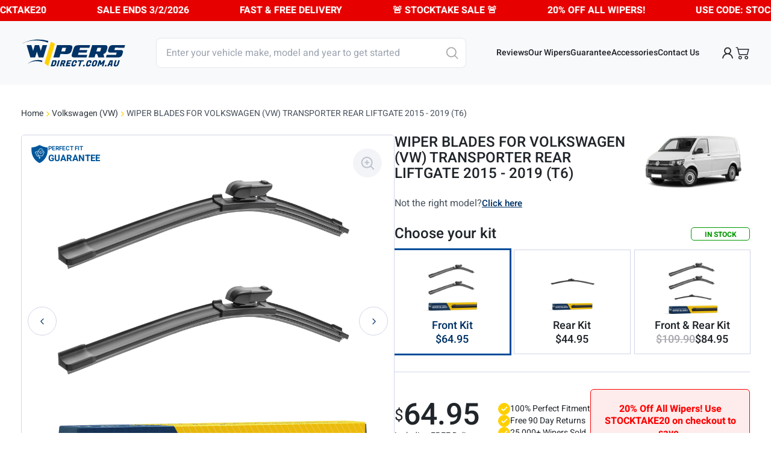

--- FILE ---
content_type: text/html; charset=UTF-8
request_url: https://wipersdirect.com.au/product/wiper-blades-for-volkswagen-vw-transporter-rear-liftgate-2015-2019-t6/
body_size: 49524
content:
<!doctype html>
<html lang="en-AU">
<head>
	<link rel="shortcut icon" href="https://wipersdirect.com.au/wp-content/themes/wipersdirect/assets/images/favicons/favicon.ico" />
	<link rel="icon" href="https://wipersdirect.com.au/wp-content/themes/wipersdirect/assets/images/favicons/32.png" sizes="32x32" type="image/png"/>
	<link rel="icon" href="https://wipersdirect.com.au/wp-content/themes/wipersdirect/assets/images/favicons/96.png" sizes="96x96" type="image/png"/>
	<link rel="icon" href="https://wipersdirect.com.au/wp-content/themes/wipersdirect/assets/images/favicons/icon.svg" type="image/svg+xml">
	<link rel="apple-touch-icon" href="https://wipersdirect.com.au/wp-content/themes/wipersdirect/assets/images/favicons/180.png" sizes="180x180"/>
	<link rel="apple-touch-icon" href="https://wipersdirect.com.au/wp-content/themes/wipersdirect/assets/images/favicons/152.png" sizes="152x152"/>
	<meta name="format-detection" content="telephone=no">
	<link rel="preload" as="image" href="https://wipersdirect.com.au/wp-content/themes/wipersdirect/assets/images/home_hero_banner.webp"/>

						<meta name="description" content="&lt;p&gt;Volkswagen (VW) Transporter Rear Liftgate 2015 &#8211; 2019 (T6) Replacement Wiper Blades. Streak &#038; noise-free windscreen wipers.&lt;/p&gt;
">
							<meta name="keywords" content="&lt;p&gt;replacement wiper blades,wiper blades,wipers,windscreen wipers,windshield wipers,aero wipers,buy wiper blades,order wipers online,shop wipers&lt;/p&gt;
">
				<meta property="og:image" content="https://wipersdirect.com.au/wp-content/uploads/2024/02/WA01_wipers-300x300.jpg" />
	<meta charset="UTF-8">
	<meta name="viewport" content="width=device-width, initial-scale=1">
	<link rel="profile" href="https://gmpg.org/xfn/11">
	<link rel="preload" href="https://wipersdirect.com.au/wp-content/themes/wipersdirect/assets/slick/slick.css" as="style"
		  onload="this.rel='stylesheet'">

			<script type="application/ld+json">
		{
			  "@context": "https://schema.org",
			  "@type": "WebSite",
			  "name": "Wipers Direct",
			  "url": "https://wipersdirect.com.au/",
			  "publisher": {
                "@id": "https://wipersdirect.com.au/#organization"
              }
		}
		</script>
		<script type="application/ld+json">
		{
			  "@context": "https://schema.org",
			  "@type": "Organization",
			  "@id": "https://wipersdirect.com.au/#organization",
			  "name": "Wipers Direct",
			  "url": "https://wipersdirect.com.au/",
			  "sameAs": [
				                	"https://www.facebook.com/wipersdirectau",
								                	"https://www.linkedin.com/company/wipersdirectau/",
								                	"https://www.instagram.com/wipersdirectau",
								                	"https://twitter.com/wipersdirectau"
				            ]
		}
		</script>
				<!-- BEGIN MerchantWidget Code -->
		<script id="merchantWidgetScript" src="https://www.gstatic.com/shopping/merchant/merchantwidget.js" defer type="pmdelayedscript" data-cfasync="false" data-no-optimize="1" data-no-defer="1" data-no-minify="1"></script>
		<script type="pmdelayedscript" data-perfmatters-type="text/javascript" data-cfasync="false" data-no-optimize="1" data-no-defer="1" data-no-minify="1">
			merchantWidgetScript.addEventListener('load', function () {
				merchantwidget.start({
					position: 'LEFT_BOTTOM',
					region: 'AU'
				});
			});
		</script>
			<meta name='robots' content='index, follow, max-image-preview:large, max-snippet:-1, max-video-preview:-1' />
<link rel='preconnect' href='https://widget.reviews.io' crossorigin>
<link rel='preconnect' href='https://api.reviews.io' crossorigin>
<link rel='preconnect' href='https://assets.reviews.io' crossorigin>
<link rel='dns-prefetch' href='//h8ud0gw4u6-dsn.algolia.net'>
<link rel='dns-prefetch' href='//d19ayerf5ehaab.cloudfront.net'>
<link rel='dns-prefetch' href='//static.cloudflareinsights.com'>

<!-- Google Tag Manager for WordPress by gtm4wp.com -->
<script data-cfasync="false" data-pagespeed-no-defer type="pmdelayedscript" data-no-optimize="1" data-no-defer="1" data-no-minify="1">
	var gtm4wp_datalayer_name = "dataLayer";
	var dataLayer = dataLayer || [];
</script>
<!-- End Google Tag Manager for WordPress by gtm4wp.com -->        <script type="pmdelayedscript" data-cfasync="false" data-no-optimize="1" data-no-defer="1" data-no-minify="1">
            var userData = {
                event: 'user_data',
                user_data: {"userLoggedIn":false,"userId":0,"email":false,"firstName":false,"lastName":false,"phone":false,"street":false,"city":false,"region":false,"country":false,"postal_code":false,"new_customer":false}            };
            // If GTM is present, push userData into dataLayer
            if (window.dataLayer) {
                window.dataLayer.unshift(userData);
            } else {
                window.dataLayer = [userData];
            }
        </script>
        
	<!-- This site is optimized with the Yoast SEO plugin v26.5 - https://yoast.com/wordpress/plugins/seo/ -->
	<title>Wiper Blades for Volkswagen (VW) Transporter Rear Liftgate 2015 &#8211; 2019 (T6) | Wipers Direct</title><link rel="preload" href="https://wipersdirect.com.au/wp-content/cache/perfmatters/wipersdirect.com.au/css/product.used.css?ver=1764958023" as="style" /><link rel="stylesheet" id="perfmatters-used-css" href="https://wipersdirect.com.au/wp-content/cache/perfmatters/wipersdirect.com.au/css/product.used.css?ver=1764958023" media="all" />
	<link rel="canonical" href="https://wipersdirect.com.au/product/wiper-blades-for-volkswagen-vw-transporter-rear-liftgate-2015-2019-t6/" />
	<meta property="og:locale" content="en_US" />
	<meta property="og:type" content="article" />
	<meta property="og:title" content="Teflon® infused natural rubber for extended durability in the Aussie climate" />
	<meta property="og:description" content="Volkswagen (VW) Transporter Rear Liftgate 2015 &#8211; 2019 (T6) Replacement Wiper Blades. Streak &#038; noise-free windscreen wipers." />
	<meta property="og:url" content="https://wipersdirect.com.au/product/wiper-blades-for-volkswagen-vw-transporter-rear-liftgate-2015-2019-t6/" />
	<meta property="og:site_name" content="Wipers Direct" />
	<meta property="article:publisher" content="https://www.facebook.com/wipersdirectau" />
	<meta property="article:modified_time" content="2025-09-09T14:58:40+00:00" />
	<meta property="og:image" content="https://wipersdirect.com.au/wp-content/uploads/2025/12/yoast-representation.png" />
	<meta property="og:image:width" content="1200" />
	<meta property="og:image:height" content="600" />
	<meta property="og:image:type" content="image/png" />
	<meta name="twitter:card" content="summary_large_image" />
	<meta name="twitter:site" content="@wipersdirectau" />
	<!-- / Yoast SEO plugin. -->


<link rel='dns-prefetch' href='//static.klaviyo.com' />
<link rel='dns-prefetch' href='//cdn.jsdelivr.net' />
		<link id="woocommerce-notification-fonts" rel="preload" href="https://wipersdirect.com.au/wp-content/plugins/woocommerce-notification/fonts/icons-close.woff2" as="font" crossorigin>
		<style id='wp-img-auto-sizes-contain-inline-css'>
img:is([sizes=auto i],[sizes^="auto," i]){contain-intrinsic-size:3000px 1500px}
/*# sourceURL=wp-img-auto-sizes-contain-inline-css */
</style>
<link rel="stylesheet" id="woocommerce-notification-icons-close-css" media="all" data-pmdelayedstyle="https://wipersdirect.com.au/wp-content/plugins/woocommerce-notification/css/icons-close.min.css?ver=1.5.5">
<link rel="stylesheet" id="woocommerce-notification-css" media="all" data-pmdelayedstyle="https://wipersdirect.com.au/wp-content/plugins/woocommerce-notification/css/woocommerce-notification.min.css?ver=1.5.5">
<style id='woocommerce-notification-inline-css'>
#message-purchased #notify-close:before{color:#000000;}#message-purchased .message-purchase-main{overflow:hidden}#message-purchased .wn-notification-image-wrapper{padding:10px;}#message-purchased .wn-notification-message-container{padding-left:10px;}#message-purchased .wn-notification-image{border-radius:5px;}                #message-purchased .message-purchase-main{                        background-color: #ffffff;                                               color:#000000 !important;                        border-radius:5px ;                }#message-purchased .message-purchase-main p, #message-purchased .message-purchase-main p small{                        color:#000000 !important;                }                 #message-purchased .message-purchase-main p a, #message-purchased .message-purchase-main p span{                        color:#000000 !important;                }#message-purchased {    font-family: 'Saira Condensed',sans-serif;}#message-purchased  .wn-notification-message-container a {pointer-events: none;}#message-purchased.wn-product-with-image {max-width:400px;}_::-webkit-full-page-media, _:future, :root #message-purchased #notify-close { cursor: hand;}
/*# sourceURL=woocommerce-notification-inline-css */
</style>
<style id='wp-block-library-inline-css'>
:root{--wp-block-synced-color:#7a00df;--wp-block-synced-color--rgb:122,0,223;--wp-bound-block-color:var(--wp-block-synced-color);--wp-editor-canvas-background:#ddd;--wp-admin-theme-color:#007cba;--wp-admin-theme-color--rgb:0,124,186;--wp-admin-theme-color-darker-10:#006ba1;--wp-admin-theme-color-darker-10--rgb:0,107,160.5;--wp-admin-theme-color-darker-20:#005a87;--wp-admin-theme-color-darker-20--rgb:0,90,135;--wp-admin-border-width-focus:2px}@media (min-resolution:192dpi){:root{--wp-admin-border-width-focus:1.5px}}.wp-element-button{cursor:pointer}:root .has-very-light-gray-background-color{background-color:#eee}:root .has-very-dark-gray-background-color{background-color:#313131}:root .has-very-light-gray-color{color:#eee}:root .has-very-dark-gray-color{color:#313131}:root .has-vivid-green-cyan-to-vivid-cyan-blue-gradient-background{background:linear-gradient(135deg,#00d084,#0693e3)}:root .has-purple-crush-gradient-background{background:linear-gradient(135deg,#34e2e4,#4721fb 50%,#ab1dfe)}:root .has-hazy-dawn-gradient-background{background:linear-gradient(135deg,#faaca8,#dad0ec)}:root .has-subdued-olive-gradient-background{background:linear-gradient(135deg,#fafae1,#67a671)}:root .has-atomic-cream-gradient-background{background:linear-gradient(135deg,#fdd79a,#004a59)}:root .has-nightshade-gradient-background{background:linear-gradient(135deg,#330968,#31cdcf)}:root .has-midnight-gradient-background{background:linear-gradient(135deg,#020381,#2874fc)}:root{--wp--preset--font-size--normal:16px;--wp--preset--font-size--huge:42px}.has-regular-font-size{font-size:1em}.has-larger-font-size{font-size:2.625em}.has-normal-font-size{font-size:var(--wp--preset--font-size--normal)}.has-huge-font-size{font-size:var(--wp--preset--font-size--huge)}.has-text-align-center{text-align:center}.has-text-align-left{text-align:left}.has-text-align-right{text-align:right}.has-fit-text{white-space:nowrap!important}#end-resizable-editor-section{display:none}.aligncenter{clear:both}.items-justified-left{justify-content:flex-start}.items-justified-center{justify-content:center}.items-justified-right{justify-content:flex-end}.items-justified-space-between{justify-content:space-between}.screen-reader-text{border:0;clip-path:inset(50%);height:1px;margin:-1px;overflow:hidden;padding:0;position:absolute;width:1px;word-wrap:normal!important}.screen-reader-text:focus{background-color:#ddd;clip-path:none;color:#444;display:block;font-size:1em;height:auto;left:5px;line-height:normal;padding:15px 23px 14px;text-decoration:none;top:5px;width:auto;z-index:100000}html :where(.has-border-color){border-style:solid}html :where([style*=border-top-color]){border-top-style:solid}html :where([style*=border-right-color]){border-right-style:solid}html :where([style*=border-bottom-color]){border-bottom-style:solid}html :where([style*=border-left-color]){border-left-style:solid}html :where([style*=border-width]){border-style:solid}html :where([style*=border-top-width]){border-top-style:solid}html :where([style*=border-right-width]){border-right-style:solid}html :where([style*=border-bottom-width]){border-bottom-style:solid}html :where([style*=border-left-width]){border-left-style:solid}html :where(img[class*=wp-image-]){height:auto;max-width:100%}:where(figure){margin:0 0 1em}html :where(.is-position-sticky){--wp-admin--admin-bar--position-offset:var(--wp-admin--admin-bar--height,0px)}@media screen and (max-width:600px){html :where(.is-position-sticky){--wp-admin--admin-bar--position-offset:0px}}

/*# sourceURL=wp-block-library-inline-css */
</style><link rel="stylesheet" id="wc-blocks-style-css" media="all" data-pmdelayedstyle="https://wipersdirect.com.au/wp-content/plugins/woocommerce/assets/client/blocks/wc-blocks.css?ver=wc-10.3.7">

<style id='classic-theme-styles-inline-css'>
/*! This file is auto-generated */
.wp-block-button__link{color:#fff;background-color:#32373c;border-radius:9999px;box-shadow:none;text-decoration:none;padding:calc(.667em + 2px) calc(1.333em + 2px);font-size:1.125em}.wp-block-file__button{background:#32373c;color:#fff;text-decoration:none}
/*# sourceURL=/wp-includes/css/classic-themes.min.css */
</style>
<link rel="stylesheet" id="woocommerce-layout-css" media="all" data-pmdelayedstyle="https://wipersdirect.com.au/wp-content/plugins/woocommerce/assets/css/woocommerce-layout.css?ver=10.3.7">
<link rel="stylesheet" id="woocommerce-smallscreen-css" media="only screen and (max-width: 768px)" data-pmdelayedstyle="https://wipersdirect.com.au/wp-content/plugins/woocommerce/assets/css/woocommerce-smallscreen.css?ver=10.3.7">
<link rel="stylesheet" id="woocommerce-general-css" media="all" data-pmdelayedstyle="https://wipersdirect.com.au/wp-content/plugins/woocommerce/assets/css/woocommerce.css?ver=10.3.7">
<style id='woocommerce-inline-inline-css'>
.woocommerce form .form-row .required { visibility: visible; }
/*# sourceURL=woocommerce-inline-inline-css */
</style>
<link rel="stylesheet" id="brands-styles-css" media="all" data-pmdelayedstyle="https://wipersdirect.com.au/wp-content/plugins/woocommerce/assets/css/brands.css?ver=10.3.7">
<link rel="stylesheet" id="wipers-direct-v2-style-css" href="https://wipersdirect.com.au/wp-content/cache/perfmatters/wipersdirect.com.au/minify/f8490b476204.style.min.css?ver=2.0.93" media="all">
<link rel='stylesheet' id='fancyapp-css' href='https://cdn.jsdelivr.net/gh/fancyapps/fancybox@3.5.7/dist/jquery.fancybox.min.css?ver=2.0.93' media='all' />
<link rel='stylesheet' id='swiper-css-css' href='https://cdn.jsdelivr.net/npm/swiper@11/swiper-bundle.min.css?ver=2.0.93' media='all' />
<script src="https://wipersdirect.com.au/wp-includes/js/jquery/jquery.min.js?ver=3.7.1" id="jquery-core-js" defer></script>
<script id="woocommerce-notification-js-extra" type="pmdelayedscript" data-cfasync="false" data-no-optimize="1" data-no-defer="1" data-no-minify="1">
var _woocommerce_notification_params = {"str_about":"About","str_ago":"ago","str_day":"day","str_days":"days","str_hour":"hour","str_hours":"hours","str_min":"minute","str_mins":"minutes","str_secs":"secs","str_few_sec":"a few seconds","time_close":"10","show_close":"1","change_virtual_time":"","change_message_number":"1","loop":"1","loop_session":"0","loop_session_total":"7","loop_session_duration":"3600","display_time":"5","next_time":"30","notification_per_page":"5","display_effect":"fade-in","hidden_effect":"fade-out","redirect_target":"0","image":"0","messages":["{first_name} in {city} ordered {product_with_link} {time_ago}"],"message_custom":"{number} people seeing this product right now","message_number_min":"100","message_number_max":"500","detect":"1","current_hour":"20","in_the_same_cate":"0","billing":"1","initial_delay":"6","ajax_url":"","products":[{"title":"Wiper Blades for Mazda CX-5 2017 &#8211; 2023 (KF) &#8211; Front Kit","url":"https://wipersdirect.com.au/product/wiper-blades-for-mazda-cx-5-2017-2023-kf-front-kit/","thumb":"https://wipersdirect.com.au/wp-content/uploads/2024/02/WA12_wipers-88x88.jpg","time":"1 hour","time_org":"2026-01-18 19:30:50","first_name":"Tmljaw==","last_name":"UGF1bHNlbg==","city":"S2Vkcm9u","state":"UUxE","country":"QXVzdHJhbGlh"},{"title":"Wiper Blades for Toyota Aurion 2006 &#8211; 2012 (XV40) &#8211; Front Kit","url":"https://wipersdirect.com.au/product/wiper-blades-for-toyota-aurion-2006-2012-xv40-front-kit/","thumb":"https://wipersdirect.com.au/wp-content/uploads/2024/02/WA02_wipers-88x88.jpg","time":"1 hour","time_org":"2026-01-18 19:18:41","first_name":"VGhvbWFz","last_name":"TWNLZW93bg==","city":"Q2hlbHNlYQ==","state":"VklD","country":"QXVzdHJhbGlh"},{"title":"Wiper Blades for Mitsubishi Triton 2018 &#8211; 2023 (MR) &#8211; Front Kit","url":"https://wipersdirect.com.au/product/wiper-blades-for-mitsubishi-triton-2018-2023-mr-front-kit/","thumb":"https://wipersdirect.com.au/wp-content/uploads/2024/02/WA02_wipers-88x88.jpg","time":"1 hour","time_org":"2026-01-18 19:16:29","first_name":"VHJhdmlz","last_name":"VG9iaW4=","city":"TWNMYXJlbiBWYWxl","state":"U0E=","country":"QXVzdHJhbGlh"},{"title":"Wiper Blades for Subaru Forester 2008 &#8211; 2012 (SH) &#8211; Front &#038; Rear Kit","url":"https://wipersdirect.com.au/product/wiper-blades-for-subaru-forester-2008-2012-sh-front-rear-kit/","thumb":"https://wipersdirect.com.au/wp-content/uploads/2024/02/WA02_WR1210_wipers-88x88.jpg","time":"1 hour","time_org":"2026-01-18 19:08:58","first_name":"SXZhbg==","last_name":"SGVybmFuZGV6","city":"TGFsb3IgUGFyaw==","state":"TlNX","country":"QXVzdHJhbGlh"},{"title":"Bar&#8217;s Bugs Windscreen Cleaner Washer Fluid &#8211; 50ml","url":"https://wipersdirect.com.au/product/bars-bugs-windscreen-cleaner-washer-fluid-concentrate-50ml/","thumb":"https://wipersdirect.com.au/wp-content/uploads/2025/07/bars-bugs-washer-fluid-windscreen-cleaner-50ml-shot-concentrate-1-88x88.jpg","time":"1 hour","time_org":"2026-01-18 19:08:58","first_name":"SXZhbg==","last_name":"SGVybmFuZGV6","city":"TGFsb3IgUGFyaw==","state":"TlNX","country":"QXVzdHJhbGlh"},{"title":"Wiper Blades for Mitsubishi Triton 2015 &#8211; 2018 (MQ) &#8211; Front Kit","url":"https://wipersdirect.com.au/product/wiper-blades-for-mitsubishi-triton-2015-2018-mq-front-kit/","thumb":"https://wipersdirect.com.au/wp-content/uploads/2024/02/WA02_wipers-88x88.jpg","time":"2 hours","time_org":"2026-01-18 18:22:10","first_name":"QWxhbg==","last_name":"RG93bnRvbg==","city":"QWNhY2lhIEdhcmRlbnM=","state":"TlNX","country":"QXVzdHJhbGlh"},{"title":"Wiper Blades for Suzuki Kizashi 2010 &#8211; 2016 (FR) &#8211; Front Kit","url":"https://wipersdirect.com.au/product/wiper-blades-for-suzuki-kizashi-2010-2016-fr-front-kit/","thumb":"https://wipersdirect.com.au/wp-content/uploads/2024/02/WA02_wipers-88x88.jpg","time":"3 hours","time_org":"2026-01-18 17:32:22","first_name":"Q2hyaXM=","last_name":"Rm9sZXk=","city":"Q0xFQVIgSVNMQU5EIFdBVEVSUw==","state":"UUxE","country":"QXVzdHJhbGlh"},{"title":"Wiper Blades for Isuzu D-MAX 2020 &#8211; 2024 (RG, SX, LS-M) &#8211; Front Kit","url":"https://wipersdirect.com.au/product/wiper-blades-for-isuzu-d-max-2020-2024-rg-sx-ls-m-front-kit/","thumb":"https://wipersdirect.com.au/wp-content/uploads/2024/02/WA02_wipers-88x88.jpg","time":"3 hours","time_org":"2026-01-18 17:28:09","first_name":"U3RpdmVu","last_name":"R29yZ2lz","city":"TWlja2xlaGFt","state":"VklD","country":"QXVzdHJhbGlh"},{"title":"Wiper Blades for Mercedes Benz S Class Sedan 2006 &#8211; 2013 (W221) &#8211; Front Kit","url":"https://wipersdirect.com.au/product/wiper-blades-for-mercedes-benz-s-class-sedan-2006-2013-w221-front-kit/","thumb":"https://wipersdirect.com.au/wp-content/uploads/2024/02/WA08_wipers-88x88.jpg","time":"3 hours","time_org":"2026-01-18 17:14:01","first_name":"QWxleA==","last_name":"QmxheWRlbg==","city":"VGVtcGxlc3Rvd2UgTG93ZXI=","state":"VklD","country":"QXVzdHJhbGlh"},{"title":"Wiper Blades for Land Rover Discovery II 1999 &#8211; 2004 (L318) &#8211; Front &#038; Rear Kit","url":"https://wipersdirect.com.au/product/wiper-blades-for-land-rover-discovery-ii-1999-2004-l318-front-rear-kit/","thumb":"https://wipersdirect.com.au/wp-content/uploads/2024/02/WFE39_WR1310_wipers-88x88.jpg","time":"3 hours","time_org":"2026-01-18 17:12:31","first_name":"QWxleA==","last_name":"U3Rva2Vz","city":"TWFyc2ZpZWxk","state":"TlNX","country":"QXVzdHJhbGlh"},{"title":"Wiper Blades for Ford Transit 2001 &#8211; 2013 (VH, VJ, VM) &#8211; Front Kit","url":"https://wipersdirect.com.au/product/wiper-blades-for-ford-transit-2001-2013-vh-vj-vm-front-kit/","thumb":"https://wipersdirect.com.au/wp-content/uploads/2024/02/WA02_wipers-88x88.jpg","time":"3 hours","time_org":"2026-01-18 16:56:05","first_name":"S0VFTkFO","last_name":"SEVORw==","city":"QXRoZWxzdG9uZQ==","state":"U0E=","country":"QXVzdHJhbGlh"}],"enableMobile":"1"};
//# sourceURL=woocommerce-notification-js-extra
</script>
<script src="https://wipersdirect.com.au/wp-content/plugins/woocommerce-notification/js/woocommerce-notification.min.js?ver=1.5.5" id="woocommerce-notification-js" type="pmdelayedscript" data-cfasync="false" data-no-optimize="1" data-no-defer="1" data-no-minify="1"></script>
<script src="https://wipersdirect.com.au/wp-content/plugins/woocommerce/assets/js/jquery-blockui/jquery.blockUI.min.js?ver=2.7.0-wc.10.3.7" id="wc-jquery-blockui-js" defer data-wp-strategy="defer" type="pmdelayedscript" data-cfasync="false" data-no-optimize="1" data-no-defer="1" data-no-minify="1"></script>
<script id="wc-add-to-cart-js-extra" type="pmdelayedscript" data-cfasync="false" data-no-optimize="1" data-no-defer="1" data-no-minify="1">
var wc_add_to_cart_params = {"ajax_url":"/wp-admin/admin-ajax.php","wc_ajax_url":"/?wc-ajax=%%endpoint%%","i18n_view_cart":"View cart","cart_url":"https://wipersdirect.com.au/cart/","is_cart":"","cart_redirect_after_add":"yes"};
//# sourceURL=wc-add-to-cart-js-extra
</script>
<script src="https://wipersdirect.com.au/wp-content/plugins/woocommerce/assets/js/frontend/add-to-cart.min.js?ver=10.3.7" id="wc-add-to-cart-js" defer data-wp-strategy="defer" type="pmdelayedscript" data-cfasync="false" data-no-optimize="1" data-no-defer="1" data-no-minify="1"></script>
<script id="wc-single-product-js-extra" defer src="[data-uri]"></script>
<script src="https://wipersdirect.com.au/wp-content/plugins/woocommerce/assets/js/frontend/single-product.min.js?ver=10.3.7" id="wc-single-product-js" defer data-wp-strategy="defer"></script>
<script src="https://wipersdirect.com.au/wp-content/plugins/woocommerce/assets/js/js-cookie/js.cookie.min.js?ver=2.1.4-wc.10.3.7" id="wc-js-cookie-js" defer data-wp-strategy="defer" type="pmdelayedscript" data-cfasync="false" data-no-optimize="1" data-no-defer="1" data-no-minify="1"></script>
<script id="woocommerce-js-extra" type="pmdelayedscript" data-cfasync="false" data-no-optimize="1" data-no-defer="1" data-no-minify="1">
var woocommerce_params = {"ajax_url":"/wp-admin/admin-ajax.php","wc_ajax_url":"/?wc-ajax=%%endpoint%%","i18n_password_show":"Show password","i18n_password_hide":"Hide password"};
//# sourceURL=woocommerce-js-extra
</script>
<script src="https://wipersdirect.com.au/wp-content/plugins/woocommerce/assets/js/frontend/woocommerce.min.js?ver=10.3.7" id="woocommerce-js" defer data-wp-strategy="defer" type="pmdelayedscript" data-cfasync="false" data-no-optimize="1" data-no-defer="1" data-no-minify="1"></script>
<script src="https://wipersdirect.com.au/wp-content/themes/wipersdirect/assets/slick/slick.min.js?ver=2.0.93" id="slick-js-js" defer></script>
<script id="wc-settings-dep-in-header-js-after" type="pmdelayedscript" data-cfasync="false" data-no-optimize="1" data-no-defer="1" data-no-minify="1">
console.warn( "Scripts that have a dependency on [wc-settings, wc-blocks-checkout] must be loaded in the footer, klaviyo-klaviyo-checkout-block-editor-script was registered to load in the header, but has been switched to load in the footer instead. See https://github.com/woocommerce/woocommerce-gutenberg-products-block/pull/5059" );
console.warn( "Scripts that have a dependency on [wc-settings, wc-blocks-checkout] must be loaded in the footer, klaviyo-klaviyo-checkout-block-view-script was registered to load in the header, but has been switched to load in the footer instead. See https://github.com/woocommerce/woocommerce-gutenberg-products-block/pull/5059" );
//# sourceURL=wc-settings-dep-in-header-js-after
</script>
<link rel="https://api.w.org/" href="https://wipersdirect.com.au/wp-json/" /><link rel="alternate" title="JSON" type="application/json" href="https://wipersdirect.com.au/wp-json/wp/v2/product/94824" /><meta name="generator" content="Redux 4.5.9" /><!-- HFCM by 99 Robots - Snippet # 4: Paypal Pay in 4 -->
<script src="https://www.paypal.com/sdk/js?client-id=AWlAZTzPaP0Avzl9GIu1zPjK2pTzspaLFB4KK5hw4fj08FXWxzEgcPzOZiGVUWH8limxGt3nw8DeaEhU&amp;currency=AUD&amp;components=messages" data-namespace="PayPalSDK" type="pmdelayedscript" data-cfasync="false" data-no-optimize="1" data-no-defer="1" data-no-minify="1">
</script>
<!-- /end HFCM by 99 Robots -->
<!-- HFCM by 99 Robots - Snippet # 5: Afterpay JS library -->
<script src="https://js.afterpay.com/afterpay-1.x.js" data-analytics-enabled async type="pmdelayedscript" data-cfasync="false" data-no-optimize="1" data-no-defer="1" data-no-minify="1"></script>
<!-- /end HFCM by 99 Robots -->
	<link rel='preload'
		as='style'
		onload="this.onload=null;this.rel='stylesheet'"
		id='vue-select'
		href='https://wipersdirect.com.au/wp-content/plugins/wp-vue/assets/css/vue-select.css?ver=2.1.19'
		type='text/css'
		media='all' />
	<link rel='preload'
		as='style'
		onload="this.onload=null;this.rel='stylesheet'"
		id='vue-tailwind'
		href='https://wipersdirect.com.au/wp-content/plugins/wp-vue/assets/css/output.css?ver=2.1.19'
		type='text/css'
		media='all' />

<!-- Google Tag Manager for WordPress by gtm4wp.com -->
<!-- GTM Container placement set to automatic -->
<script data-cfasync="false" data-pagespeed-no-defer type="pmdelayedscript" data-no-optimize="1" data-no-defer="1" data-no-minify="1">
	var dataLayer_content = {"visitorLoginState":"logged-out","visitorType":"visitor-logged-out","visitorRegistrationDate":"","visitorUsername":"","pageTitle":"Wiper Blades for Volkswagen (VW) Transporter Rear Liftgate 2015 &#8211; 2019 (T6) | Wipers Direct","pagePostType":"product","pagePostType2":"single-product","browserName":"","browserVersion":"","browserEngineName":"","browserEngineVersion":"","osName":"","osVersion":"","deviceType":"bot","deviceManufacturer":"","deviceModel":""};
	dataLayer.push( dataLayer_content );
</script>
<script data-cfasync="false" data-pagespeed-no-defer type="pmdelayedscript" data-no-optimize="1" data-no-defer="1" data-no-minify="1">
(function(w,d,s,l,i){w[l]=w[l]||[];w[l].push({'gtm.start':
new Date().getTime(),event:'gtm.js'});var f=d.getElementsByTagName(s)[0],
j=d.createElement(s),dl=l!='dataLayer'?'&l='+l:'';j.async=true;j.src=
'//www.googletagmanager.com/gtm.js?id='+i+dl;f.parentNode.insertBefore(j,f);
})(window,document,'script','dataLayer','GTM-WJ2M35J');
</script>
<!-- End Google Tag Manager for WordPress by gtm4wp.com --><script type="application/ld+json">{"@type":"BreadcrumbList","@id":"https:\/\/wipersdirect.com.au\/product\/wiper-blades-for-volkswagen-vw-transporter-rear-liftgate-2015-2019-t6\/#breadcrumbs","itemListElement":[{"@type":"ListItem","position":1,"name":"Home","item":"https:\/\/wipersdirect.com.au"},{"@type":"ListItem","position":2,"name":"Volkswagen (VW)","item":"https:\/\/wipersdirect.com.au\/brand\/volkswagen-vw\/"},{"@type":"ListItem","position":3,"name":"Wiper Blades for Volkswagen (VW) Transporter Rear Liftgate 2015 - 2019 (T6)","item":"https:\/\/wipersdirect.com.au\/product\/wiper-blades-for-volkswagen-vw-transporter-rear-liftgate-2015-2019-t6\/"}],"@context":"http:\/\/schema.org\/"}</script><script type="application/ld+json">{"@type":"ProductGroup","@id":"https:\/\/wipersdirect.com.au\/product\/wiper-blades-for-volkswagen-vw-transporter-rear-liftgate-2015-2019-t6\/#group","name":"Wiper Blades for Volkswagen (VW) Transporter Rear Liftgate 2015-2019 (T6)","productGroupID":"GZN988","url":"https:\/\/wipersdirect.com.au\/product\/wiper-blades-for-volkswagen-vw-transporter-rear-liftgate-2015-2019-t6\/","brand":{"@type":"Brand","name":"Wipers Direct"},"category":"Vehicle Parts & Accessories > Vehicle Maintenance > Windshield Wiper Blades","image":["https:\/\/wipersdirect.com.au\/wp-content\/uploads\/2024\/02\/wiper-blades-for-volkswagen-vw-transporter-rear-liftgate-2015-2019-t6.png"],"description":"Upgrade the rear liftgate of a Volkswagen Transporter T6 (2015-2019) with Perfect Fit replacement wiper blades from Wipers Direct. Designed with dual pre-tensioned steel beams, they ensure even pressure and resist heat fade for a clear, reliable wipe.","additionalProperty":[{"@type":"PropertyValue","name":"Vehicle","value":"Volkswagen (VW) Transporter 2015-2019 (T6)"},{"@type":"PropertyValue","name":"Fitment","value":"100% exact fit"},{"@type":"PropertyValue","name":"Blade type","value":"Aerobeam"},{"@type":"PropertyValue","name":"Rubber","value":"Teflon infused natural rubber"},{"@type":"PropertyValue","name":"Warranty","value":"12 months"}],"isAccessoryOrSparePartFor":{"@type":"Vehicle","name":"Volkswagen (VW) Transporter 2015-2019 (T6)"},"hasVariant":[{"@type":"Product","@id":"https:\/\/wipersdirect.com.au\/product\/wiper-blades-for-volkswagen-vw-transporter-rear-liftgate-2015-2019-t6\/#front","name":"Volkswagen (VW) Transporter 2015-2019 (T6) Wiper Blades Front Kit","sku":"K85UMS","url":"https:\/\/wipersdirect.com.au\/product\/wiper-blades-for-volkswagen-vw-transporter-rear-liftgate-2015-2019-t6\/?kit=front","image":"https:\/\/wipersdirect.com.au\/wp-content\/uploads\/2024\/02\/WA01_wipers.jpg","description":"Volkswagen (VW) Transporter 2015-2019 (T6) Front Replacement Windscreen Wiper Blades Kit","additionalProperty":[{"@type":"PropertyValue","name":"Front driver length","value":"24\" | 600mm"},{"@type":"PropertyValue","name":"Front passenger length","value":"24\" | 600mm"}],"offers":{"@type":"Offer","price":"64.95","priceCurrency":"AUD","priceValidUntil":"2027-12-31","availability":"https:\/\/schema.org\/InStock","url":"https:\/\/wipersdirect.com.au\/product\/wiper-blades-for-volkswagen-vw-transporter-rear-liftgate-2015-2019-t6\/","shippingDetails":{"@type":"OfferShippingDetails","shippingRate":{"@type":"MonetaryAmount","value":"0.00","currency":"AUD"},"shippingDestination":{"@type":"DefinedRegion","addressCountry":"AU"},"deliveryTime":{"@type":"ShippingDeliveryTime","handlingTime":{"@type":"QuantitativeValue","minValue":0,"maxValue":1,"unitCode":"d"},"transitTime":{"@type":"QuantitativeValue","minValue":1,"maxValue":7,"unitCode":"d"}}},"hasMerchantReturnPolicy":{"@type":"MerchantReturnPolicy","applicableCountry":"AU","returnPolicyCategory":"https:\/\/schema.org\/MerchantReturnFiniteReturnWindow","merchantReturnDays":90,"returnMethod":"https:\/\/schema.org\/ReturnByMail","returnFees":"https:\/\/schema.org\/ReturnFeesCustomerResponsibility"}}},{"@type":"Product","@id":"https:\/\/wipersdirect.com.au\/product\/wiper-blades-for-volkswagen-vw-transporter-rear-liftgate-2015-2019-t6\/#rear","name":"Volkswagen (VW) Transporter 2015-2019 (T6) Wiper Blades Rear Kit","sku":"5OQ758","url":"https:\/\/wipersdirect.com.au\/product\/wiper-blades-for-volkswagen-vw-transporter-rear-liftgate-2015-2019-t6\/?kit=rear","image":"https:\/\/wipersdirect.com.au\/wp-content\/uploads\/2024\/02\/WR1020_wipers.jpg","description":"Volkswagen (VW) Transporter 2015-2019 (T6) Rear Replacement Windscreen Wiper Blades Kit","additionalProperty":[{"@type":"PropertyValue","name":"Rear wiper length","value":"16\" | 400mm"}],"offers":{"@type":"Offer","price":"44.95","priceCurrency":"AUD","priceValidUntil":"2027-12-31","availability":"https:\/\/schema.org\/InStock","url":"https:\/\/wipersdirect.com.au\/product\/wiper-blades-for-volkswagen-vw-transporter-rear-liftgate-2015-2019-t6\/","shippingDetails":{"@type":"OfferShippingDetails","shippingRate":{"@type":"MonetaryAmount","value":"0.00","currency":"AUD"},"shippingDestination":{"@type":"DefinedRegion","addressCountry":"AU"},"deliveryTime":{"@type":"ShippingDeliveryTime","handlingTime":{"@type":"QuantitativeValue","minValue":0,"maxValue":1,"unitCode":"d"},"transitTime":{"@type":"QuantitativeValue","minValue":1,"maxValue":7,"unitCode":"d"}}},"hasMerchantReturnPolicy":{"@type":"MerchantReturnPolicy","applicableCountry":"AU","returnPolicyCategory":"https:\/\/schema.org\/MerchantReturnFiniteReturnWindow","merchantReturnDays":90,"returnMethod":"https:\/\/schema.org\/ReturnByMail","returnFees":"https:\/\/schema.org\/ReturnFeesCustomerResponsibility"}}},{"@type":"Product","@id":"https:\/\/wipersdirect.com.au\/product\/wiper-blades-for-volkswagen-vw-transporter-rear-liftgate-2015-2019-t6\/#front-rear","name":"Volkswagen (VW) Transporter 2015-2019 (T6) Wiper Blades Front & Rear Kit","sku":"5Q2T4R","url":"https:\/\/wipersdirect.com.au\/product\/wiper-blades-for-volkswagen-vw-transporter-rear-liftgate-2015-2019-t6\/?kit=front-rear","image":"https:\/\/wipersdirect.com.au\/wp-content\/uploads\/2024\/02\/WA01_WR1020_wipers.jpg","description":"Volkswagen (VW) Transporter 2015-2019 (T6) Front & Rear Replacement Windscreen Wiper Blades Kit","additionalProperty":[{"@type":"PropertyValue","name":"Front driver length","value":"24\" | 600mm"},{"@type":"PropertyValue","name":"Front passenger length","value":"24\" | 600mm"},{"@type":"PropertyValue","name":"Rear wiper length","value":"16\" | 400mm"}],"offers":{"@type":"Offer","price":"84.95","priceCurrency":"AUD","priceValidUntil":"2027-12-31","availability":"https:\/\/schema.org\/InStock","url":"https:\/\/wipersdirect.com.au\/product\/wiper-blades-for-volkswagen-vw-transporter-rear-liftgate-2015-2019-t6\/","shippingDetails":{"@type":"OfferShippingDetails","shippingRate":{"@type":"MonetaryAmount","value":"0.00","currency":"AUD"},"shippingDestination":{"@type":"DefinedRegion","addressCountry":"AU"},"deliveryTime":{"@type":"ShippingDeliveryTime","handlingTime":{"@type":"QuantitativeValue","minValue":0,"maxValue":1,"unitCode":"d"},"transitTime":{"@type":"QuantitativeValue","minValue":1,"maxValue":7,"unitCode":"d"}}},"hasMerchantReturnPolicy":{"@type":"MerchantReturnPolicy","applicableCountry":"AU","returnPolicyCategory":"https:\/\/schema.org\/MerchantReturnFiniteReturnWindow","merchantReturnDays":90,"returnMethod":"https:\/\/schema.org\/ReturnByMail","returnFees":"https:\/\/schema.org\/ReturnFeesCustomerResponsibility"},"priceSpecification":{"@type":"UnitPriceSpecification","priceType":"https:\/\/schema.org\/StrikethroughPrice","price":"109.9","priceCurrency":"AUD"}}}],"aggregateRating":{"@type":"AggregateRating","ratingValue":4.7,"reviewCount":3040},"@context":"http:\/\/schema.org\/"}</script><script type="application/ld+json">{"@type":"FAQPage","@id":"https:\/\/wipersdirect.com.au\/product\/wiper-blades-for-volkswagen-vw-transporter-rear-liftgate-2015-2019-t6\/#faq","name":"Volkswagen (VW) Transporter Rear Liftgate 2015 - 2019 (T6) Wiper Blade FAQs","mainEntity":[{"@type":"Question","name":"Will these wiper blades fit my specific varient or option pack on the Volkswagen Transporter Rear Liftgate 2015 - 2019 (T6)?","acceptedAnswer":{"@type":"Answer","text":"Drivers of all versions can rely on these blades to fit the Volkswagen Transporter Rear Liftgate from 2015 to 2019 (T6). Compatible with various models including T6 Transporter Van, Kombi, Shuttle, Panel Van, Highline, Trendline, Startline, 4Motion, BlueMotion, and more, these blades are engineered for a perfect fit on every variant. Purchase with confidence today, knowing they will seamlessly fit your vehicle without any compatibility issues."}},{"@type":"Question","name":"Can I replace wiper blades on the Volkswagen Transporter Rear Liftgate myself?","acceptedAnswer":{"@type":"Answer","text":"Yes, it's quick and simple to change wiper blades yourself on your Volkswagen Transporter Rear Liftgate. Before replacing, you'll need to consider blade length, fitment, and material to ensure a perfect match. Wipers Direct makes it easy by supplying blades built specifically for your vehicle, handling all those details. Join thousands of Aussies who fit their own wipers with Wipers Direct and save time or money."}},{"@type":"Question","name":"How do you install wiper blades on the Volkswagen Transporter Rear Liftgate?","acceptedAnswer":{"@type":"Answer","text":"For the Volkswagen Transporter Rear Liftgate 2015 - 2019 (T6), start by washing the windscreen with car wash or warm soapy water and laying a cloth on the glass to prevent scratches, then raise the wiper arms. Next, unclip the old wiper blades carefully from the arm and set them aside. Slide the new blade into the arm's connector and press until it fits snugly. Bring the arm down gently onto the windscreen and remove the clear plastic strip from the blade rubber. Finally, run the washers to test your new blades, ensuring they sweep smoothly and leave no streaks; for extra guidance, you can find helpful video tutorials online."}},{"@type":"Question","name":"What are the best wiper blades for Volkswagen Transporter Rear Liftgate?","acceptedAnswer":{"@type":"Answer","text":"The best option is always an exact-fit replacement for your Volkswagen Transporter T6 rear liftgate, as it ensures reliable wiping performance. Wipers Direct offers blades with exact-fit connectors and aerodynamic spoilers, which add an OEM style finish to the windscreen. These features help reduce streaking and improve contact, especially in challenging weather, reducing the risk of poor wiping just when you need it most. Wipers Direct blades are considered among the best for reliability."}},{"@type":"Question","name":"How often should Volkswagen Transporter Rear Liftgate wiper blades be replaced in Australia?","acceptedAnswer":{"@type":"Answer","text":"The lifespan of your Volkswagen Transporter Rear Liftgate wiper blades depends on how often you use them and the weather they face. Most cars will need new blades every 12 to 24 months in Australia. If you notice streaks, squeaks, or reduced wiping performance, it's time to replace them sooner. Swap them for quality blades made for your model to keep your rear window clear and safe."}},{"@type":"Question","name":"What causes Volkswagen Transporter Rear Liftgate wiper blades to streak, smear and make noise?","acceptedAnswer":{"@type":"Answer","text":"If your Volkswagen Transporter T6 rear liftgate wiper blades from 2015 to 2019 are making noise and streaking, it's often because the rubber has cracked or worn out. Built-up debris on the blades can cause them to skip or streak, and this can make the blades bounce or squeal across the glass. The best fix is a fresh pair from Wipers Direct."}},{"@type":"Question","name":"What happens if the blades don't fit my Volkswagen Transporter Rear Liftgate?","acceptedAnswer":{"@type":"Answer","text":"If the blades don't fit correctly, which is unusual, we'll handle it for your Volkswagen Transporter Rear Liftgate 2015 - 2019 (T6). If this happens, we'll dispatch a correctly fitting set at no extra cost, so you're not left without the right blades. We guarantee you won't be left with blades that don't fit, giving you peace of mind and confidence in your purchase."}},{"@type":"Question","name":"How long is the warranty period on the Volkswagen Transporter Rear Liftgate replacement wipers?","acceptedAnswer":{"@type":"Answer","text":"The warranty period is 1 year, giving you long-term assurance on your Volkswagen Transporter Rear Liftgate 2015 - 2019 (T6) replacement wipers, covering both the rubber and the blade. Plus, you can road test them for 90 days and return if you're unsatisfied, ensuring peace of mind with your purchase."}},{"@type":"Question","name":"How do Wipers Direct wipers for the Volkswagen Transporter Rear Liftgate (T6) compare to other brands?","acceptedAnswer":{"@type":"Answer","text":"Wipers Direct rear liftgate blades for the Volkswagen Transporter T6 offer exceptional value without compromising quality. Designed for a precise fit that meets OEM standards, our blades feature aerodynamic beams, dual splines, and Teflon-infused rubber for longer lasting, smoother wiping performance. Backed by a 1 year warranty, a Perfect Fit Guarantee, and a risk free 90 day test drive, we ensure your satisfaction. Our friendly Australian-based team provides fast local shipping, easy returns, and expert support. Trusted by drivers nationwide, Wipers Direct is the reliable choice for high quality, affordable blades that outperform other brands."}}],"@context":"http:\/\/schema.org\/"}</script>	<noscript><style>.woocommerce-product-gallery{ opacity: 1 !important; }</style></noscript>
	<script type="pmdelayedscript" data-cfasync="false" data-no-optimize="1" data-no-defer="1" data-no-minify="1">function perfmatters_check_cart_fragments(){if(null!==document.getElementById("perfmatters-cart-fragments"))return!1;if(document.cookie.match("(^|;) ?woocommerce_cart_hash=([^;]*)(;|$)")){var e=document.createElement("script");e.id="perfmatters-cart-fragments",e.src="https://wipersdirect.com.au/wp-content/plugins/woocommerce/assets/js/frontend/cart-fragments.min.js",e.async=!0,document.head.appendChild(e)}}perfmatters_check_cart_fragments(),document.addEventListener("click",function(){setTimeout(perfmatters_check_cart_fragments,1e3)});</script><link rel="icon" href="https://wipersdirect.com.au/wp-content/uploads/2025/12/cropped-ickon-whiteyellow-100-32x32.jpg" sizes="32x32" />
<link rel="icon" href="https://wipersdirect.com.au/wp-content/uploads/2025/12/cropped-ickon-whiteyellow-100-192x192.jpg" sizes="192x192" />
<link rel="apple-touch-icon" href="https://wipersdirect.com.au/wp-content/uploads/2025/12/cropped-ickon-whiteyellow-100-180x180.jpg" />
<meta name="msapplication-TileImage" content="https://wipersdirect.com.au/wp-content/uploads/2025/12/cropped-ickon-whiteyellow-100-270x270.jpg" />
<noscript><style>.perfmatters-lazy[data-src]{display:none !important;}</style></noscript><style>.perfmatters-lazy-youtube{position:relative;width:100%;max-width:100%;height:0;padding-bottom:56.23%;overflow:hidden}.perfmatters-lazy-youtube img{position:absolute;top:0;right:0;bottom:0;left:0;display:block;width:100%;max-width:100%;height:auto;margin:auto;border:none;cursor:pointer;transition:.5s all;-webkit-transition:.5s all;-moz-transition:.5s all}.perfmatters-lazy-youtube img:hover{-webkit-filter:brightness(75%)}.perfmatters-lazy-youtube .play{position:absolute;top:50%;left:50%;right:auto;width:68px;height:48px;margin-left:-34px;margin-top:-24px;background:url(https://wipersdirect.com.au/wp-content/plugins/perfmatters/img/youtube.svg) no-repeat;background-position:center;background-size:cover;pointer-events:none;filter:grayscale(1)}.perfmatters-lazy-youtube:hover .play{filter:grayscale(0)}.perfmatters-lazy-youtube iframe{position:absolute;top:0;left:0;width:100%;height:100%;z-index:99}.perfmatters-lazy.pmloaded,.perfmatters-lazy.pmloaded>img,.perfmatters-lazy>img.pmloaded,.perfmatters-lazy[data-ll-status=entered]{animation:500ms pmFadeIn}@keyframes pmFadeIn{0%{opacity:0}100%{opacity:1}}body .perfmatters-lazy-css-bg:not([data-ll-status=entered]),body .perfmatters-lazy-css-bg:not([data-ll-status=entered]) *,body .perfmatters-lazy-css-bg:not([data-ll-status=entered])::before,body .perfmatters-lazy-css-bg:not([data-ll-status=entered])::after,body .perfmatters-lazy-css-bg:not([data-ll-status=entered]) *::before,body .perfmatters-lazy-css-bg:not([data-ll-status=entered]) *::after{background-image:none!important;will-change:transform;transition:opacity 0.025s ease-in,transform 0.025s ease-in!important;}</style><link rel="stylesheet" id="wc-stripe-blocks-checkout-style-css" media="all" data-pmdelayedstyle="https://wipersdirect.com.au/wp-content/plugins/woocommerce-gateway-stripe/build/upe-blocks.css?ver=7a015a6f0fabd17529b6">
<link rel="stylesheet" id="wc-stripe-upe-classic-css" media="all" data-pmdelayedstyle="https://wipersdirect.com.au/wp-content/plugins/woocommerce-gateway-stripe/build/upe-classic.css?ver=10.1.0">
<link rel="stylesheet" id="stripelink_styles-css" media="all" data-pmdelayedstyle="https://wipersdirect.com.au/wp-content/plugins/woocommerce-gateway-stripe/assets/css/stripe-link.css?ver=10.1.0">
</head>

<body class="wp-singular product-template-default single single-product postid-94824 wp-theme-wipersdirect theme-wipersdirect woocommerce woocommerce-page woocommerce-no-js">

<!-- GTM Container placement set to automatic -->
<!-- Google Tag Manager (noscript) -->
				<noscript><iframe src="https://www.googletagmanager.com/ns.html?id=GTM-WJ2M35J" height="0" width="0" style="display:none;visibility:hidden" aria-hidden="true"></iframe></noscript>
<!-- End Google Tag Manager (noscript) --><div id="page" class="site">
	<section id="wiper_direct_header_message" class="bg-accent-yellow">
		<li id="block-14" class="widget widget_block"><div style="background-color: #E60000; color: #FFFFFF;">
  <div class="marquee-text-1">
    <div class="marquee-text-container">
      <h6 class="wp_header_message_wid">🚨 STOCKTAKE SALE 🚨</h6>
      <h6 class="wp_header_message_wid">20% OFF ALL WIPERS!</h6>
      <h6 class="wp_header_message_wid">USE CODE: STOCKTAKE20</h6>
      <h6 class="wp_header_message_wid">SALE ENDS 3/2/2026</h6>
      <h6 class="wp_header_message_wid">FAST & FREE DELIVERY</h6>

      <h6 class="wp_header_message_wid">🚨 STOCKTAKE SALE 🚨</h6>
      <h6 class="wp_header_message_wid">20% OFF ALL WIPERS!</h6>
      <h6 class="wp_header_message_wid">USE CODE: STOCKTAKE20</h6>
      <h6 class="wp_header_message_wid">SALE ENDS 3/2/2026</h6>
      <h6 class="wp_header_message_wid">FAST & FREE DELIVERY</h6>
    </div>
  </div>

  <div class="marquee-text-2">
    <div class="marquee-text-container">
      <h6 class="wp_header_message_wid">🚨 STOCKTAKE SALE 🚨</h6>
      <h6 class="wp_header_message_wid">20% OFF ALL WIPERS!</h6>
      <h6 class="wp_header_message_wid">USE CODE: STOCKTAKE20</h6>
      <h6 class="wp_header_message_wid">SALE ENDS 3/2/2026</h6>
      <h6 class="wp_header_message_wid">FAST & FREE DELIVERY</h6>

      <h6 class="wp_header_message_wid">🚨 STOCKTAKE SALE 🚨</h6>
      <h6 class="wp_header_message_wid">20% OFF ALL WIPERS!</h6>
      <h6 class="wp_header_message_wid">USE CODE: STOCKTAKE20</h6>
      <h6 class="wp_header_message_wid">SALE ENDS 3/2/2026</h6>
      <h6 class="wp_header_message_wid">FAST & FREE DELIVERY</h6>
    </div>
  </div>
</div>
</li>
	</section>
	<header id="header" class="main-header bg-seasalt px-2.5 py-[18px] md:px-[30px] lg:py-6">
		<div class="container flex items-center flex-wrap gap-x-[12px] md:gap-x-10 lg:gap-0">
			<button id="header-toggle"
					class="order-1 w-[32px] h-[32px] flex items-center justify-center group md:w-[44px] md:h-[44px] lg:hidden"
					type="button">
				<svg class="w-full h-auto group-[.active]:hidden" width="25" height="26" viewBox="0 0 25 26" fill="none"
					 xmlns="http://www.w3.org/2000/svg">
					<path class="stroke-text-black group-hover:stroke-slate-gray transition-all"
						  d="M4.16699 6.75H20.8337M4.16699 13H20.8337M4.16699 19.25H20.8337" stroke="#20252A"
						  stroke-width="1.66667" stroke-linecap="round" stroke-linejoin="round"/>
				</svg>

				<svg class="hidden h-auto rounded-sm group-hover:bg-anti-flash-white group-[.active]:block md:w-[32px]"
					 width="20" height="20" viewBox="0 0 20 20" fill="none" xmlns="http://www.w3.org/2000/svg">
					<path d="M18 18L10 10M10 10L2 2M10 10L18 2M10 10L2 18" stroke="#7586A0" stroke-width="2"
						  stroke-linecap="round" stroke-linejoin="round"/>
				</svg>
			</button>

			<a href="https://wipersdirect.com.au/" class="order-2 block w-[38px] md:w-[44px] lg:w-[174px] lg:mr-[50px]">
				<picture>
  					<source media="(max-width: 1023px)" srcset="https://wipersdirect.com.au/wp-content/themes/wipersdirect/assets/images/logo-small.svg">
  					<img src="https://wipersdirect.com.au/wp-content/themes/wipersdirect/assets/images/logo-normal.svg" alt="Wipers Direct Logo" class="no-lazy" />
				</picture>
			</a>

			<div class="order-3 form flex-1">
				
	<style>
		@media (max-width: 640px) {
			.custom-v-select #vs2__listbox {
				max-height: 272px;
			}
		}

		.custom-v-select>.vs__dropdown-toggle {
			padding: 0;
			border-color: #D2D6E8;
		}

		.custom-v-select.is-placeholder-color>.vs__dropdown-toggle {
			border-color: #FFD001;
		}

		.custom-v-select>.vs__dropdown-toggle>.vs__selected-options>.vs__selected {
			padding: 10px 20px;
		}

		.custom-v-select>.vs__dropdown-toggle input[type="search"] {
			margin: 0;
			padding: 10px 20px;
		}

		.vs__dropdown-toggle>.vs__actions {
			padding-right: 20px;
		}

		.vs__open-indicator {
			fill: none;
		}

		@media screen and (min-width: 768px) {
			.vs__open-indicator {
				width: 16px;
				height: auto;
			}
		}

		.vs__dropdown-toggle>.vs__actions>.vs__clear {
			display: none;
		}

		.custom-v-select ul>li:first-child {
			border-top: 1px solid #D2D6E8;
		}

		.custom-v-select ul>li {
			padding: 12px 16px;
			border-bottom: 1px solid #D2D6E8;
			color: #20252A;
			background-color: #FFF;
		}

		.custom-v-select ul>li:hover {
			background-color: #FFD001;
			font-weight: bold;
		}

		[v-cloak] {
			display: none;
		}
	</style>
	<div class="wp-vue">
		<div class="al-search">
			<div class="al-search-wrapper">
				<div class="al-search-inner">
					<div id="searchbox" class="al-searchbox"></div>

					<div class="al-results">
						<div class="al-results_inner">
							<div id="hits" class="al-hits"></div>
						</div>
					</div>
				</div>
			</div>
		</div>
	</div>
			</div>

			<div class="order-4 lg:order-last lg:flex lg:items-center lg:gap-x-[17px]">
				<a href="https://wipersdirect.com.au/my-account/" class="hidden group lg:block">
					<svg width="24" height="24" viewBox="0 0 24 24" fill="none" xmlns="http://www.w3.org/2000/svg">
						<path class="group-hover:fill-slate-gray transition-all"
							  d="M20.1202 17.8969C19.6781 16.8496 19.0365 15.8984 18.2311 15.0961C17.4282 14.2915 16.4771 13.65 15.4303 13.207C15.421 13.2023 15.4116 13.2 15.4022 13.1953C16.8624 12.1406 17.8116 10.4227 17.8116 8.48438C17.8116 5.27344 15.21 2.67188 11.9991 2.67188C8.78815 2.67188 6.18658 5.27344 6.18658 8.48438C6.18658 10.4227 7.1358 12.1406 8.59596 13.1977C8.58658 13.2023 8.57721 13.2047 8.56783 13.2094C7.51783 13.6523 6.57564 14.2875 5.76705 15.0984C4.96246 15.9013 4.32097 16.8524 3.87799 17.8992C3.44281 18.924 3.2081 20.0228 3.18658 21.1359C3.18596 21.161 3.19034 21.1858 3.19949 21.2091C3.20863 21.2324 3.22234 21.2537 3.23981 21.2716C3.25729 21.2895 3.27817 21.3037 3.30123 21.3134C3.32429 21.3231 3.34906 21.3281 3.37408 21.3281H4.78033C4.88346 21.3281 4.96549 21.2461 4.96783 21.1453C5.01471 19.3359 5.74127 17.6414 7.02564 16.357C8.35455 15.0281 10.1194 14.2969 11.9991 14.2969C13.8788 14.2969 15.6436 15.0281 16.9725 16.357C18.2569 17.6414 18.9835 19.3359 19.0303 21.1453C19.0327 21.2484 19.1147 21.3281 19.2178 21.3281H20.6241C20.6491 21.3281 20.6739 21.3231 20.6969 21.3134C20.72 21.3037 20.7409 21.2895 20.7584 21.2716C20.7758 21.2537 20.7895 21.2324 20.7987 21.2091C20.8078 21.1858 20.8122 21.161 20.8116 21.1359C20.7881 20.0156 20.5561 18.9258 20.1202 17.8969ZM11.9991 12.5156C10.9233 12.5156 9.9108 12.0961 9.14908 11.3344C8.38736 10.5727 7.96783 9.56016 7.96783 8.48438C7.96783 7.40859 8.38736 6.39609 9.14908 5.63437C9.9108 4.87266 10.9233 4.45312 11.9991 4.45312C13.0749 4.45312 14.0874 4.87266 14.8491 5.63437C15.6108 6.39609 16.0303 7.40859 16.0303 8.48438C16.0303 9.56016 15.6108 10.5727 14.8491 11.3344C14.0874 12.0961 13.0749 12.5156 11.9991 12.5156Z"
							  fill="#20252A"/>
					</svg>
				</a>
					<div class="wd_cart_icon">
		<a class="block relative group text-[10px] w-[25px] md:w-[39px] md:text-[15px] lg:w-[25px] lg:text-[10px]"
		href="https://wipersdirect.com.au/cart/" title="My Basket">
						<svg class="w-full h-auto" width="26" height="26" viewBox="0 0 26 26" fill="none"
				xmlns="http://www.w3.org/2000/svg">
				<path class="group-hover:fill-slate-gray transition-all"
					d="M1.5 3.25357C1.5 3.05371 1.58077 2.86204 1.72455 2.72072C1.86833 2.57939 2.06334 2.5 2.26667 2.5H4.56669C4.73771 2.50005 4.9038 2.55629 5.03855 2.65979C5.17331 2.7633 5.26898 2.90811 5.31037 3.07121L5.93137 5.51429H23.7335C23.85 5.51432 23.9649 5.54043 24.0696 5.59063C24.1742 5.64083 24.2659 5.71381 24.3376 5.80402C24.4092 5.89423 24.4591 5.99931 24.4833 6.11128C24.5075 6.22324 24.5054 6.33916 24.4772 6.45022L22.1772 15.4931C22.1358 15.6562 22.0401 15.801 21.9054 15.9045C21.7706 16.008 21.6045 16.0642 21.4335 16.0643H7.63339C7.46237 16.0642 7.29628 16.008 7.16153 15.9045C7.02678 15.801 6.9311 15.6562 6.88972 15.4931L3.96869 4.00714H2.26667C2.06334 4.00714 1.86833 3.92775 1.72455 3.78643C1.58077 3.6451 1.5 3.45343 1.5 3.25357ZM6.31471 7.02143L8.2314 14.5571H20.8355L22.7522 7.02143H6.31471ZM9.16674 19.0786C8.76007 19.0786 8.37006 19.2374 8.0825 19.52C7.79494 19.8026 7.63339 20.186 7.63339 20.5857C7.63339 20.9854 7.79494 21.3688 8.0825 21.6514C8.37006 21.9341 8.76007 22.0929 9.16674 22.0929C9.57341 22.0929 9.96342 21.9341 10.251 21.6514C10.5385 21.3688 10.7001 20.9854 10.7001 20.5857C10.7001 20.186 10.5385 19.8026 10.251 19.52C9.96342 19.2374 9.57341 19.0786 9.16674 19.0786ZM6.10004 20.5857C6.10004 19.7863 6.42314 19.0196 6.99826 18.4543C7.57337 17.889 8.3534 17.5714 9.16674 17.5714C9.98008 17.5714 10.7601 17.889 11.3352 18.4543C11.9103 19.0196 12.2334 19.7863 12.2334 20.5857C12.2334 21.3852 11.9103 22.1518 11.3352 22.7171C10.7601 23.2824 9.98008 23.6 9.16674 23.6C8.3534 23.6 7.57337 23.2824 6.99826 22.7171C6.42314 22.1518 6.10004 21.3852 6.10004 20.5857ZM19.9002 19.0786C19.4935 19.0786 19.1035 19.2374 18.8159 19.52C18.5284 19.8026 18.3668 20.186 18.3668 20.5857C18.3668 20.9854 18.5284 21.3688 18.8159 21.6514C19.1035 21.9341 19.4935 22.0929 19.9002 22.0929C20.3068 22.0929 20.6969 21.9341 20.9844 21.6514C21.272 21.3688 21.4335 20.9854 21.4335 20.5857C21.4335 20.186 21.272 19.8026 20.9844 19.52C20.6969 19.2374 20.3068 19.0786 19.9002 19.0786ZM16.8335 20.5857C16.8335 19.7863 17.1566 19.0196 17.7317 18.4543C18.3068 17.889 19.0868 17.5714 19.9002 17.5714C20.7135 17.5714 21.4935 17.889 22.0686 18.4543C22.6438 19.0196 22.9669 19.7863 22.9669 20.5857C22.9669 21.3852 22.6438 22.1518 22.0686 22.7171C21.4935 23.2824 20.7135 23.6 19.9002 23.6C19.0868 23.6 18.3068 23.2824 17.7317 22.7171C17.1566 22.1518 16.8335 21.3852 16.8335 20.5857Z"
					fill="#20252A"/>
			</svg>
		</a>
	</div>
				</div>


			<nav class="order-5 w-full lg:w-auto lg:ml-[50px] lg:mr-[35px]">
				<div class="navigation mobile-menu mt-2.5 hidden">
					<div class="menu-wipers-direct-main-menu-mobile-container"><ul id ="wipers_direct_main_nav_menu" class="navbar-nav"><li id="menu-item-100035" class="menu-item menu-item-type-post_type menu-item-object-page menu-item-home menu-item-100035"><a href="https://wipersdirect.com.au/">Home</a></li>
<li id="menu-item-100060" class="menu-item menu-item-type-post_type menu-item-object-page menu-item-100060"><a href="https://wipersdirect.com.au/my-account/">My Account</a></li>
<li id="menu-item-100037" class="menu-item menu-item-type-post_type menu-item-object-page menu-item-100037"><a href="https://wipersdirect.com.au/about-us/">About Us</a></li>
<li id="menu-item-100036" class="menu-item menu-item-type-post_type menu-item-object-page menu-item-100036"><a href="https://wipersdirect.com.au/our-wiper-blades/">Our Wipers</a></li>
<li id="menu-item-100032" class="menu-item menu-item-type-post_type menu-item-object-page menu-item-100032"><a href="https://wipersdirect.com.au/guarantee/">Guarantee</a></li>
<li id="menu-item-100034" class="menu-item menu-item-type-post_type menu-item-object-page menu-item-100034"><a href="https://wipersdirect.com.au/reviews/">Reviews</a></li>
<li id="menu-item-100029" class="menu-item menu-item-type-post_type menu-item-object-page menu-item-100029"><a href="https://wipersdirect.com.au/accessories/">Accessories</a></li>
<li id="menu-item-100031" class="menu-item menu-item-type-post_type menu-item-object-page menu-item-100031"><a href="https://wipersdirect.com.au/all-brands/">Shop By Make</a></li>
<li id="menu-item-123745" class="menu-item menu-item-type-post_type menu-item-object-page menu-item-123745"><a href="https://wipersdirect.com.au/wholesale/">Wholesale</a></li>
<li id="menu-item-100030" class="menu-item menu-item-type-post_type menu-item-object-page menu-item-100030"><a href="https://wipersdirect.com.au/contact-us/">Contact Us</a></li>
</ul></div>				</div>
				<div class="navigation desktop-menu hidden lg:block">
					<div class="menu-wipers-direct-main-menu-container"><ul id ="wipers_direct_main_nav_menu" class="navbar-nav"><li id="menu-item-66132" class="nav-item menu-item menu-item-type-post_type menu-item-object-page menu-item-66132"><a href="https://wipersdirect.com.au/reviews/">Reviews</a></li>
<li id="menu-item-66133" class="nav-item menu-item menu-item-type-post_type menu-item-object-page menu-item-66133"><a href="https://wipersdirect.com.au/our-wiper-blades/">Our Wipers</a></li>
<li id="menu-item-66251" class="nav-item menu-item menu-item-type-post_type menu-item-object-page menu-item-66251"><a href="https://wipersdirect.com.au/guarantee/">Guarantee</a></li>
<li id="menu-item-99562" class="menu-item menu-item-type-post_type menu-item-object-page menu-item-99562"><a href="https://wipersdirect.com.au/accessories/">Accessories</a></li>
<li id="menu-item-75673" class="nav-item menu-item menu-item-type-post_type menu-item-object-page menu-item-75673"><a href="https://wipersdirect.com.au/contact-us/">Contact Us</a></li>
<li id="menu-item-66135" class="nav-item my-account-menu menu-item menu-item-type-post_type menu-item-object-page menu-item-66135"><a href="https://wipersdirect.com.au/my-account/">My account</a></li>
</ul></div>				</div>
			</nav>
		</div>

	</header>
	<div class="single-product">
		
			
<div class="woocommerce-notices-wrapper"></div>

	<section class="px-[30px] pt-[12px] lg:pt-[38px]">
		<div class="container">
			<ol class="items-center gap-x-1 flex md:gap-x-1.5">
				<li class="flex items-center gap-x-1 md:gap-x-1.5">
					<a class="text-[14px] leading-[1.46] text-gunmetal transition-all hover:text-slate-gray"
					   href="https://wipersdirect.com.au/">Home</a>
					<svg width="14" height="15" viewBox="0 0 14 15" fill="none" xmlns="http://www.w3.org/2000/svg">
						<path d="M5.83301 4L8.92053 7.08752C9.14833 7.31533 9.14833 7.68467 8.92053 7.91248L5.83301 11"
						      stroke="#FFD001" stroke-width="1.29" stroke-linecap="round"/>
					</svg>
				</li>

								<li class="flex items-center gap-x-1 md:gap-x-1.5">
					<a class="text-[14px] leading-[1.46] text-gunmetal transition-all hover:text-slate-gray"
					   href="https://wipersdirect.com.au/brand/volkswagen-vw/">
						Volkswagen (VW)					</a>
					<svg class="hidden md:block" width="14" height="15" viewBox="0 0 14 15" fill="none"
					     xmlns="http://www.w3.org/2000/svg">
						<path d="M5.83301 4L8.92053 7.08752C9.14833 7.31533 9.14833 7.68467 8.92053 7.91248L5.83301 11"
						      stroke="#FFD001" stroke-width="1.29" stroke-linecap="round"/>
					</svg>
				</li>

				<li class="hidden md:flex">
                	<span class="text-[14px] leading-[1.46] text-charcoal">
                                WIPER BLADES FOR VOLKSWAGEN (VW) TRANSPORTER REAR LIFTGATE 2015 - 2019 (T6)                    </span>
				</li>
			</ol>
		</div>
	</section>

<section class="px-[30px] pt-[8px] pb-[30px] md:pb-[60px] lg:pt-[25px] lg:pb-[100px] overflow-hidden">
	<div class="container lg:flex lg:gap-x-[30px] ">
						<div class="w-full min-w-0 lg:flex-1">
											<div class="pdp-ct ">
							<div class="productGallery md:flex md:flex-row-reverse md:items-start md:justify-center md:gap-x-[28px] lg:block min-w-0">
								<div class="swiper productSlider max-w-[332px] rounded-[5px] md:flex-1 md:!m-0 lg:max-w-full border border-light-gray">
									<div class="z-10 absolute top-[16px] left-[16px] flex items-center gap-x-1.5">
										<img class="w-[28px] no-lazy" src="https://wipersdirect.com.au/wp-content/themes/wipersdirect/assets/images/icons/shield-money-v1.svg" alt="shield icon"/>
										<div>
											<p class="text-[#01579B] uppercase font-semibold text-[10px] leading-none">
												Perfect Fit
											</p>
											<p class="mt-[4px] text-[#01579B] uppercase font-bold text-[15px] leading-none">
												Guarantee
											</p>
										</div>
									</div>

									<div class="js-light-box-trigger group cursor-pointer flex items-center justify-center leading-none absolute z-10 top-[18px] right-[18px] lg:w-[48px] lg:h-[48px] lg:rounded-full lg:bg-anti-flash-white lg:top-[22px] lg:right-[20px]">
										<svg class="w-[27px] h-auto" width="78" height="78" viewBox="0 0 78 78"
											 fill="none"
											 xmlns="http://www.w3.org/2000/svg">
											<path class="transition-all lg:fill-[#BFC1CC] lg:group-hover:fill-[#828DBD]"
												  d="M35.0984 23.3999C35.8742 23.3999 36.6182 23.7081 37.1667 24.2566C37.7153 24.8052 38.0234 25.5491 38.0234 26.3249V32.1749H43.8734C44.6492 32.1749 45.3932 32.4831 45.9417 33.0316C46.4903 33.5802 46.7984 34.3241 46.7984 35.0999C46.7984 35.8757 46.4903 36.6196 45.9417 37.1682C45.3932 37.7167 44.6492 38.0249 43.8734 38.0249H38.0234V43.8749C38.0234 44.6507 37.7153 45.3946 37.1667 45.9432C36.6182 46.4917 35.8742 46.7999 35.0984 46.7999C34.3227 46.7999 33.5787 46.4917 33.0302 45.9432C32.4816 45.3946 32.1734 44.6507 32.1734 43.8749V38.0249H26.3234C25.5477 38.0249 24.8037 37.7167 24.2551 37.1682C23.7066 36.6196 23.3984 35.8757 23.3984 35.0999C23.3984 34.3241 23.7066 33.5802 24.2551 33.0316C24.8037 32.4831 25.5477 32.1749 26.3234 32.1749H32.1734V26.3249C32.1734 25.5491 32.4816 24.8052 33.0302 24.2566C33.5787 23.7081 34.3227 23.3999 35.0984 23.3999Z"
												  fill="#828DBD"/>
											<path class="transition-all lg:fill-[#BFC1CC] lg:group-hover:fill-[#828DBD]"
												  fill-rule="evenodd" clip-rule="evenodd"
												  d="M7.79688 35.0999C7.79724 30.7346 8.84446 26.4329 10.8507 22.5558C12.8569 18.6788 15.7636 15.3393 19.327 12.8177C22.8904 10.296 27.0066 8.66564 31.3302 8.06334C35.6539 7.46104 40.0589 7.90437 44.1758 9.35613C48.2927 10.8079 52.0015 13.2258 54.991 16.4069C57.9804 19.5881 60.1634 23.4397 61.3569 27.6388C62.5503 31.8379 62.7194 36.262 61.8499 40.5399C60.9804 44.8178 59.0976 48.8248 56.3597 52.2248L69.3389 65.2079C69.6263 65.4757 69.8568 65.7986 70.0166 66.1574C70.1765 66.5162 70.2624 66.9036 70.2694 67.2963C70.2763 67.689 70.2041 68.0792 70.057 68.4434C69.9098 68.8076 69.6909 69.1384 69.4131 69.4162C69.1354 69.6939 68.8045 69.9129 68.4403 70.06C68.0761 70.2071 67.686 70.2794 67.2932 70.2724C66.9005 70.2655 66.5132 70.1796 66.1544 70.0197C65.7956 69.8598 65.4727 69.6293 65.2049 69.3419L52.2218 56.3627C48.2108 59.5934 43.3678 61.6236 38.252 62.2189C33.1362 62.8141 27.9565 61.9501 23.3109 59.7266C18.6653 57.5031 14.7434 54.0109 11.9982 49.6532C9.25305 45.2955 7.79653 40.2502 7.79688 35.0999ZM35.0969 13.6499C29.408 13.6499 23.9521 15.9099 19.9294 19.9325C15.9068 23.9552 13.6469 29.4111 13.6469 35.0999C13.6469 40.7888 15.9068 46.2447 19.9294 50.2674C23.9521 54.29 29.408 56.5499 35.0969 56.5499C40.7858 56.5499 46.2417 54.29 50.2643 50.2674C54.287 46.2447 56.5469 40.7888 56.5469 35.0999C56.5469 29.4111 54.287 23.9552 50.2643 19.9325C46.2417 15.9099 40.7858 13.6499 35.0969 13.6499Z"
												  fill="#828DBD"/>
										</svg>
									</div>

									<div class="swiper-wrapper">
																					<div class="swiper-slide before:block before:w-full before:pb-[100%] [&_img]:w-full [&_img]:!h-full [&_img]:absolute [&_img]:top-0 [&_img]:left-0 [&_img]:object-contain [&_img]:object-center">
												<picture class="w-full !h-full absolute top-0 left-0 object-contain object-center">
<source type="image/webp" data-srcset="https://wipersdirect.com.au/wp-content/uploads/2024/02/WA01_wipers.jpg.webp"/>
<img width="2000" height="2000" src="https://wipersdirect.com.au/wp-content/uploads/2024/02/WA01_wipers.jpg" class="no-lazy"/>
</picture>

												<div class="hidden" data-fancybox data-src="https://wipersdirect.com.au/wp-content/uploads/2024/02/WA01_wipers.jpg"></div>
											</div>
																			</div>
									<div class="sw-button-next hidden z-10 cursor-pointer group absolute left-[10px] top-2/4 -translate-y-2/4 w-[48px] h-[48px] rounded-full bg-white border border-light-gray items-center justify-center leading-none transition-all hover:bg-accent-blue hover:border-accent-blue lg:flex">
										<svg class="h-auto transition-all group-hover:w-[25px]" width="17" height="17"
											 viewBox="0 0 17 17" fill="none" xmlns="http://www.w3.org/2000/svg">
											<path class="group-hover:stroke-white transition-all"
												  d="M9.91656 4.25L6.16743 7.99913C5.89081 8.27575 5.89081 8.72425 6.16743 9.00087L9.91656 12.75"
												  stroke="#003366" stroke-width="1.29" stroke-linecap="round"/>
										</svg>
									</div>
									<div class="sw-button-prev hidden z-10 cursor-pointer group absolute right-[10px] top-2/4 -translate-y-2/4 w-[48px] h-[48px] rounded-full bg-white border border-light-gray items-center justify-center leading-none transition-all hover:bg-accent-blue hover:border-accent-blue lg:flex">
										<svg class="h-auto transition-all group-hover:w-[25px]" width="17" height="17"
											 viewBox="0 0 17 17" fill="none" xmlns="http://www.w3.org/2000/svg">
											<path class="group-hover:stroke-white transition-all"
												  d="M7.08301 4.25L10.8321 7.99913C11.1088 8.27575 11.1088 8.72425 10.8321 9.00087L7.08301 12.75"
												  stroke="#003366" stroke-width="1.29" stroke-linecap="round"/>
										</svg>
									</div>
								</div>
															</div>
						</div>
												<div class="pdp-ct hidden">
							<div class="productGallery md:flex md:flex-row-reverse md:items-start md:justify-center md:gap-x-[28px] lg:block min-w-0">
								<div class="swiper productSlider max-w-[332px] rounded-[5px] md:flex-1 md:!m-0 lg:max-w-full border border-light-gray">
									<div class="z-10 absolute top-[16px] left-[16px] flex items-center gap-x-1.5">
										<img class="w-[28px] no-lazy" src="https://wipersdirect.com.au/wp-content/themes/wipersdirect/assets/images/icons/shield-money-v1.svg" alt="shield icon"/>
										<div>
											<p class="text-[#01579B] uppercase font-semibold text-[10px] leading-none">
												Perfect Fit
											</p>
											<p class="mt-[4px] text-[#01579B] uppercase font-bold text-[15px] leading-none">
												Guarantee
											</p>
										</div>
									</div>

									<div class="js-light-box-trigger group cursor-pointer flex items-center justify-center leading-none absolute z-10 top-[18px] right-[18px] lg:w-[48px] lg:h-[48px] lg:rounded-full lg:bg-anti-flash-white lg:top-[22px] lg:right-[20px]">
										<svg class="w-[27px] h-auto" width="78" height="78" viewBox="0 0 78 78"
											 fill="none"
											 xmlns="http://www.w3.org/2000/svg">
											<path class="transition-all lg:fill-[#BFC1CC] lg:group-hover:fill-[#828DBD]"
												  d="M35.0984 23.3999C35.8742 23.3999 36.6182 23.7081 37.1667 24.2566C37.7153 24.8052 38.0234 25.5491 38.0234 26.3249V32.1749H43.8734C44.6492 32.1749 45.3932 32.4831 45.9417 33.0316C46.4903 33.5802 46.7984 34.3241 46.7984 35.0999C46.7984 35.8757 46.4903 36.6196 45.9417 37.1682C45.3932 37.7167 44.6492 38.0249 43.8734 38.0249H38.0234V43.8749C38.0234 44.6507 37.7153 45.3946 37.1667 45.9432C36.6182 46.4917 35.8742 46.7999 35.0984 46.7999C34.3227 46.7999 33.5787 46.4917 33.0302 45.9432C32.4816 45.3946 32.1734 44.6507 32.1734 43.8749V38.0249H26.3234C25.5477 38.0249 24.8037 37.7167 24.2551 37.1682C23.7066 36.6196 23.3984 35.8757 23.3984 35.0999C23.3984 34.3241 23.7066 33.5802 24.2551 33.0316C24.8037 32.4831 25.5477 32.1749 26.3234 32.1749H32.1734V26.3249C32.1734 25.5491 32.4816 24.8052 33.0302 24.2566C33.5787 23.7081 34.3227 23.3999 35.0984 23.3999Z"
												  fill="#828DBD"/>
											<path class="transition-all lg:fill-[#BFC1CC] lg:group-hover:fill-[#828DBD]"
												  fill-rule="evenodd" clip-rule="evenodd"
												  d="M7.79688 35.0999C7.79724 30.7346 8.84446 26.4329 10.8507 22.5558C12.8569 18.6788 15.7636 15.3393 19.327 12.8177C22.8904 10.296 27.0066 8.66564 31.3302 8.06334C35.6539 7.46104 40.0589 7.90437 44.1758 9.35613C48.2927 10.8079 52.0015 13.2258 54.991 16.4069C57.9804 19.5881 60.1634 23.4397 61.3569 27.6388C62.5503 31.8379 62.7194 36.262 61.8499 40.5399C60.9804 44.8178 59.0976 48.8248 56.3597 52.2248L69.3389 65.2079C69.6263 65.4757 69.8568 65.7986 70.0166 66.1574C70.1765 66.5162 70.2624 66.9036 70.2694 67.2963C70.2763 67.689 70.2041 68.0792 70.057 68.4434C69.9098 68.8076 69.6909 69.1384 69.4131 69.4162C69.1354 69.6939 68.8045 69.9129 68.4403 70.06C68.0761 70.2071 67.686 70.2794 67.2932 70.2724C66.9005 70.2655 66.5132 70.1796 66.1544 70.0197C65.7956 69.8598 65.4727 69.6293 65.2049 69.3419L52.2218 56.3627C48.2108 59.5934 43.3678 61.6236 38.252 62.2189C33.1362 62.8141 27.9565 61.9501 23.3109 59.7266C18.6653 57.5031 14.7434 54.0109 11.9982 49.6532C9.25305 45.2955 7.79653 40.2502 7.79688 35.0999ZM35.0969 13.6499C29.408 13.6499 23.9521 15.9099 19.9294 19.9325C15.9068 23.9552 13.6469 29.4111 13.6469 35.0999C13.6469 40.7888 15.9068 46.2447 19.9294 50.2674C23.9521 54.29 29.408 56.5499 35.0969 56.5499C40.7858 56.5499 46.2417 54.29 50.2643 50.2674C54.287 46.2447 56.5469 40.7888 56.5469 35.0999C56.5469 29.4111 54.287 23.9552 50.2643 19.9325C46.2417 15.9099 40.7858 13.6499 35.0969 13.6499Z"
												  fill="#828DBD"/>
										</svg>
									</div>

									<div class="swiper-wrapper">
																					<div class="swiper-slide before:block before:w-full before:pb-[100%] [&_img]:w-full [&_img]:!h-full [&_img]:absolute [&_img]:top-0 [&_img]:left-0 [&_img]:object-contain [&_img]:object-center">
												<picture class="w-full !h-full absolute top-0 left-0 object-contain object-center">
<source type="image/webp" data-srcset="https://wipersdirect.com.au/wp-content/uploads/2024/02/WR1020_wipers.jpg.webp"/>
<img width="2000" height="2000" src="https://wipersdirect.com.au/wp-content/uploads/2024/02/WR1020_wipers.jpg" class="no-lazy"/>
</picture>

												<div class="hidden" data-fancybox data-src="https://wipersdirect.com.au/wp-content/uploads/2024/02/WR1020_wipers.jpg"></div>
											</div>
																			</div>
									<div class="sw-button-next hidden z-10 cursor-pointer group absolute left-[10px] top-2/4 -translate-y-2/4 w-[48px] h-[48px] rounded-full bg-white border border-light-gray items-center justify-center leading-none transition-all hover:bg-accent-blue hover:border-accent-blue lg:flex">
										<svg class="h-auto transition-all group-hover:w-[25px]" width="17" height="17"
											 viewBox="0 0 17 17" fill="none" xmlns="http://www.w3.org/2000/svg">
											<path class="group-hover:stroke-white transition-all"
												  d="M9.91656 4.25L6.16743 7.99913C5.89081 8.27575 5.89081 8.72425 6.16743 9.00087L9.91656 12.75"
												  stroke="#003366" stroke-width="1.29" stroke-linecap="round"/>
										</svg>
									</div>
									<div class="sw-button-prev hidden z-10 cursor-pointer group absolute right-[10px] top-2/4 -translate-y-2/4 w-[48px] h-[48px] rounded-full bg-white border border-light-gray items-center justify-center leading-none transition-all hover:bg-accent-blue hover:border-accent-blue lg:flex">
										<svg class="h-auto transition-all group-hover:w-[25px]" width="17" height="17"
											 viewBox="0 0 17 17" fill="none" xmlns="http://www.w3.org/2000/svg">
											<path class="group-hover:stroke-white transition-all"
												  d="M7.08301 4.25L10.8321 7.99913C11.1088 8.27575 11.1088 8.72425 10.8321 9.00087L7.08301 12.75"
												  stroke="#003366" stroke-width="1.29" stroke-linecap="round"/>
										</svg>
									</div>
								</div>
															</div>
						</div>
												<div class="pdp-ct hidden">
							<div class="productGallery md:flex md:flex-row-reverse md:items-start md:justify-center md:gap-x-[28px] lg:block min-w-0">
								<div class="swiper productSlider max-w-[332px] rounded-[5px] md:flex-1 md:!m-0 lg:max-w-full border border-light-gray">
									<div class="z-10 absolute top-[16px] left-[16px] flex items-center gap-x-1.5">
										<img class="w-[28px] no-lazy" src="https://wipersdirect.com.au/wp-content/themes/wipersdirect/assets/images/icons/shield-money-v1.svg" alt="shield icon"/>
										<div>
											<p class="text-[#01579B] uppercase font-semibold text-[10px] leading-none">
												Perfect Fit
											</p>
											<p class="mt-[4px] text-[#01579B] uppercase font-bold text-[15px] leading-none">
												Guarantee
											</p>
										</div>
									</div>

									<div class="js-light-box-trigger group cursor-pointer flex items-center justify-center leading-none absolute z-10 top-[18px] right-[18px] lg:w-[48px] lg:h-[48px] lg:rounded-full lg:bg-anti-flash-white lg:top-[22px] lg:right-[20px]">
										<svg class="w-[27px] h-auto" width="78" height="78" viewBox="0 0 78 78"
											 fill="none"
											 xmlns="http://www.w3.org/2000/svg">
											<path class="transition-all lg:fill-[#BFC1CC] lg:group-hover:fill-[#828DBD]"
												  d="M35.0984 23.3999C35.8742 23.3999 36.6182 23.7081 37.1667 24.2566C37.7153 24.8052 38.0234 25.5491 38.0234 26.3249V32.1749H43.8734C44.6492 32.1749 45.3932 32.4831 45.9417 33.0316C46.4903 33.5802 46.7984 34.3241 46.7984 35.0999C46.7984 35.8757 46.4903 36.6196 45.9417 37.1682C45.3932 37.7167 44.6492 38.0249 43.8734 38.0249H38.0234V43.8749C38.0234 44.6507 37.7153 45.3946 37.1667 45.9432C36.6182 46.4917 35.8742 46.7999 35.0984 46.7999C34.3227 46.7999 33.5787 46.4917 33.0302 45.9432C32.4816 45.3946 32.1734 44.6507 32.1734 43.8749V38.0249H26.3234C25.5477 38.0249 24.8037 37.7167 24.2551 37.1682C23.7066 36.6196 23.3984 35.8757 23.3984 35.0999C23.3984 34.3241 23.7066 33.5802 24.2551 33.0316C24.8037 32.4831 25.5477 32.1749 26.3234 32.1749H32.1734V26.3249C32.1734 25.5491 32.4816 24.8052 33.0302 24.2566C33.5787 23.7081 34.3227 23.3999 35.0984 23.3999Z"
												  fill="#828DBD"/>
											<path class="transition-all lg:fill-[#BFC1CC] lg:group-hover:fill-[#828DBD]"
												  fill-rule="evenodd" clip-rule="evenodd"
												  d="M7.79688 35.0999C7.79724 30.7346 8.84446 26.4329 10.8507 22.5558C12.8569 18.6788 15.7636 15.3393 19.327 12.8177C22.8904 10.296 27.0066 8.66564 31.3302 8.06334C35.6539 7.46104 40.0589 7.90437 44.1758 9.35613C48.2927 10.8079 52.0015 13.2258 54.991 16.4069C57.9804 19.5881 60.1634 23.4397 61.3569 27.6388C62.5503 31.8379 62.7194 36.262 61.8499 40.5399C60.9804 44.8178 59.0976 48.8248 56.3597 52.2248L69.3389 65.2079C69.6263 65.4757 69.8568 65.7986 70.0166 66.1574C70.1765 66.5162 70.2624 66.9036 70.2694 67.2963C70.2763 67.689 70.2041 68.0792 70.057 68.4434C69.9098 68.8076 69.6909 69.1384 69.4131 69.4162C69.1354 69.6939 68.8045 69.9129 68.4403 70.06C68.0761 70.2071 67.686 70.2794 67.2932 70.2724C66.9005 70.2655 66.5132 70.1796 66.1544 70.0197C65.7956 69.8598 65.4727 69.6293 65.2049 69.3419L52.2218 56.3627C48.2108 59.5934 43.3678 61.6236 38.252 62.2189C33.1362 62.8141 27.9565 61.9501 23.3109 59.7266C18.6653 57.5031 14.7434 54.0109 11.9982 49.6532C9.25305 45.2955 7.79653 40.2502 7.79688 35.0999ZM35.0969 13.6499C29.408 13.6499 23.9521 15.9099 19.9294 19.9325C15.9068 23.9552 13.6469 29.4111 13.6469 35.0999C13.6469 40.7888 15.9068 46.2447 19.9294 50.2674C23.9521 54.29 29.408 56.5499 35.0969 56.5499C40.7858 56.5499 46.2417 54.29 50.2643 50.2674C54.287 46.2447 56.5469 40.7888 56.5469 35.0999C56.5469 29.4111 54.287 23.9552 50.2643 19.9325C46.2417 15.9099 40.7858 13.6499 35.0969 13.6499Z"
												  fill="#828DBD"/>
										</svg>
									</div>

									<div class="swiper-wrapper">
																					<div class="swiper-slide before:block before:w-full before:pb-[100%] [&_img]:w-full [&_img]:!h-full [&_img]:absolute [&_img]:top-0 [&_img]:left-0 [&_img]:object-contain [&_img]:object-center">
												<picture class="w-full !h-full absolute top-0 left-0 object-contain object-center">
<source type="image/webp" data-srcset="https://wipersdirect.com.au/wp-content/uploads/2024/02/WA01_WR1020_wipers.jpg.webp"/>
<img width="2000" height="2000" src="https://wipersdirect.com.au/wp-content/uploads/2024/02/WA01_WR1020_wipers.jpg" class="no-lazy"/>
</picture>

												<div class="hidden" data-fancybox data-src="https://wipersdirect.com.au/wp-content/uploads/2024/02/WA01_WR1020_wipers.jpg"></div>
											</div>
																			</div>
									<div class="sw-button-next hidden z-10 cursor-pointer group absolute left-[10px] top-2/4 -translate-y-2/4 w-[48px] h-[48px] rounded-full bg-white border border-light-gray items-center justify-center leading-none transition-all hover:bg-accent-blue hover:border-accent-blue lg:flex">
										<svg class="h-auto transition-all group-hover:w-[25px]" width="17" height="17"
											 viewBox="0 0 17 17" fill="none" xmlns="http://www.w3.org/2000/svg">
											<path class="group-hover:stroke-white transition-all"
												  d="M9.91656 4.25L6.16743 7.99913C5.89081 8.27575 5.89081 8.72425 6.16743 9.00087L9.91656 12.75"
												  stroke="#003366" stroke-width="1.29" stroke-linecap="round"/>
										</svg>
									</div>
									<div class="sw-button-prev hidden z-10 cursor-pointer group absolute right-[10px] top-2/4 -translate-y-2/4 w-[48px] h-[48px] rounded-full bg-white border border-light-gray items-center justify-center leading-none transition-all hover:bg-accent-blue hover:border-accent-blue lg:flex">
										<svg class="h-auto transition-all group-hover:w-[25px]" width="17" height="17"
											 viewBox="0 0 17 17" fill="none" xmlns="http://www.w3.org/2000/svg">
											<path class="group-hover:stroke-white transition-all"
												  d="M7.08301 4.25L10.8321 7.99913C11.1088 8.27575 11.1088 8.72425 10.8321 9.00087L7.08301 12.75"
												  stroke="#003366" stroke-width="1.29" stroke-linecap="round"/>
										</svg>
									</div>
								</div>
															</div>
						</div>
																	<div class="hidden pt-[45px] mt-[24px] border-t border-light-gray gap-x-2.5 gap-y-4 flex-wrap justify-center lg:flex">
															<div class="flex-1 basis-[calc(25%-10px)]">
									<div class="w-full max-w-[87px] relative before:block before:pt-[100%] mx-auto bg-anti-flash-white rounded-full flex items-center justify-center leading-none">
										<img width="57" src="data:image/svg+xml,%3Csvg%20xmlns=&#039;http://www.w3.org/2000/svg&#039;%20width=&#039;57&#039;%20height=&#039;0&#039;%20viewBox=&#039;0%200%2057%200&#039;%3E%3C/svg%3E" alt="delivery" class="perfmatters-lazy" data-src="https://wipersdirect.com.au/wp-content/themes/wipersdirect/assets/images/icons/delivery.svg" /><noscript><img width="57"
											 src="https://wipersdirect.com.au/wp-content/themes/wipersdirect/assets/images/icons/delivery.svg"
											 alt="delivery"/></noscript>
									</div>
									<p class="text-accent-blue text-[16px] font-medium leading-[1.3] mt-[11px] text-center px-[4px] xl:px-[16px]">
										Fast & Free Delivery									</p>
								</div>
															<div class="flex-1 basis-[calc(25%-10px)]">
									<div class="w-full max-w-[87px] relative before:block before:pt-[100%] mx-auto bg-anti-flash-white rounded-full flex items-center justify-center leading-none">
										<img width="50" src="data:image/svg+xml,%3Csvg%20xmlns=&#039;http://www.w3.org/2000/svg&#039;%20width=&#039;50&#039;%20height=&#039;0&#039;%20viewBox=&#039;0%200%2050%200&#039;%3E%3C/svg%3E" alt="return" class="perfmatters-lazy" data-src="https://wipersdirect.com.au/wp-content/themes/wipersdirect/assets/images/icons/return.svg" /><noscript><img width="50"
											 src="https://wipersdirect.com.au/wp-content/themes/wipersdirect/assets/images/icons/return.svg"
											 alt="return"/></noscript>
									</div>
									<p class="text-accent-blue text-[16px] font-medium leading-[1.3] mt-[11px] text-center px-[4px] xl:px-[16px]">
										Quick & Easy Returns									</p>
								</div>
															<div class="flex-1 basis-[calc(25%-10px)]">
									<div class="w-full max-w-[87px] relative before:block before:pt-[100%] mx-auto bg-anti-flash-white rounded-full flex items-center justify-center leading-none">
										<img width="43" src="data:image/svg+xml,%3Csvg%20xmlns=&#039;http://www.w3.org/2000/svg&#039;%20width=&#039;43&#039;%20height=&#039;0&#039;%20viewBox=&#039;0%200%2043%200&#039;%3E%3C/svg%3E" alt="australia" class="perfmatters-lazy" data-src="https://wipersdirect.com.au/wp-content/themes/wipersdirect/assets/images/icons/australia.svg" /><noscript><img width="43"
											 src="https://wipersdirect.com.au/wp-content/themes/wipersdirect/assets/images/icons/australia.svg"
											 alt="australia"/></noscript>
									</div>
									<p class="text-accent-blue text-[16px] font-medium leading-[1.3] mt-[11px] text-center px-[4px] xl:px-[16px]">
										Sent from Melbourne									</p>
								</div>
															<div class="flex-1 basis-[calc(25%-10px)]">
									<div class="w-full max-w-[87px] relative before:block before:pt-[100%] mx-auto bg-anti-flash-white rounded-full flex items-center justify-center leading-none">
										<img width="43" src="data:image/svg+xml,%3Csvg%20xmlns=&#039;http://www.w3.org/2000/svg&#039;%20width=&#039;43&#039;%20height=&#039;0&#039;%20viewBox=&#039;0%200%2043%200&#039;%3E%3C/svg%3E" alt="kangaroo" class="perfmatters-lazy" data-src="https://wipersdirect.com.au/wp-content/themes/wipersdirect/assets/images/icons/kangaroo.svg" /><noscript><img width="43"
											 src="https://wipersdirect.com.au/wp-content/themes/wipersdirect/assets/images/icons/kangaroo.svg"
											 alt="kangaroo"/></noscript>
									</div>
									<p class="text-accent-blue text-[16px] font-medium leading-[1.3] mt-[11px] text-center px-[4px] xl:px-[16px]">
										Aussie Support									</p>
								</div>
													</div>
									</div>
				
		<div class="mt-[30px] lg:mt-0 lg:basis-[480px] xl:basis-[590px]">

			<div class="flex gap-[5px]">
				<h1 class="uppercase font-medium text-[16px] leading-[1.1] md:text-[20px] lg:text-[24px]">
					Wiper Blades for Volkswagen (VW) Transporter Rear Liftgate 2015 - 2019 (T6)				</h1>
									<div class="hidden basis-[190px] shrink-0 lg:block">
						<picture>
<source type="image/webp" data-srcset="https://wipersdirect.com.au/wp-content/uploads/2024/02/wiper-blades-for-volkswagen-vw-transporter-rear-liftgate-2015-2019-t6.png.webp"/>
<img width="400" height="198" src="data:image/svg+xml,%3Csvg%20xmlns=&#039;http://www.w3.org/2000/svg&#039;%20width=&#039;400&#039;%20height=&#039;198&#039;%20viewBox=&#039;0%200%20400%20198&#039;%3E%3C/svg%3E" alt="Car image" class="perfmatters-lazy" data-src="https://wipersdirect.com.au/wp-content/uploads/2024/02/wiper-blades-for-volkswagen-vw-transporter-rear-liftgate-2015-2019-t6.png" /><noscript><img width="400" height="198" src="https://wipersdirect.com.au/wp-content/uploads/2024/02/wiper-blades-for-volkswagen-vw-transporter-rear-liftgate-2015-2019-t6.png" alt="Car image"/></noscript>
</picture>

					</div>
							</div>
			


			<div class="summary entry-summary">
				


<div class="flex items-center gap-x-1.5 mt-1 lg:mt-2.5">
	<p class="text-charcoal text-[14px] leading-[1.3] lg:text-[16px]">Not the right model?</p>
	<a class="text-accent-blue underline leading-none font-medium text-[12px] transition-all underline-offset-2 hover:text-yellow-hover pt-[2px] pb-[1px] lg:text-[15px]"
		href="https://wipersdirect.com.au/all-brands">Click here</a>
</div>

<input type="hidden" name="" id="selected_bundle_id" value="94821">
<input type="hidden" name="" id="wipers_low_stock_threshold" value="5">
<input type="hidden" id="full_bundle_price" value="109.90">


<form class="cart grouped_form flex flex-col"
	action="https://wipersdirect.com.au/product/wiper-blades-for-volkswagen-vw-transporter-rear-liftgate-2015-2019-t6/"
	method="post" enctype='multipart/form-data'>
	<p id="cart-data" data-cart-details='{"cart_total":"&#36;0.00","cart_currency":"AUD","cart_discount":0,"applied_coupons":"N\/A"}'></p>

	<table cellspacing="0" class="woocommerce-grouped-product-list group_table" style="display:none">
		<tbody>
			<tr id="product-94821" class="woocommerce-grouped-product-list-item product type-product post-94821 status-publish first instock product_cat-uncategorised has-post-thumbnail purchasable product-type-yith_bundle"><td class="woocommerce-grouped-product-list-item__quantity"><div class="quantity">
		<label class="screen-reader-text" for="quantity_696caa91b11b0">Wiper Blades for Volkswagen (VW) Transporter Rear Liftgate 2015 &#8211; 2019 (T6) &rarr; Wiper Blades for Volkswagen (VW) Transporter Rear Liftgate 2015 &#8211; 2019 (T6) &#8211; Front Kit quantity</label>
	<input
		type="number"
				id="quantity_696caa91b11b0"
		class="qty94821 qty"
		name="quantity[94821]"
		value="0"
		aria-label="Product quantity"
				min="0"
							step="1"
			placeholder=""
			inputmode="numeric"
			autocomplete="off"
			/>
	</div>
</td><td class="woocommerce-grouped-product-list-item__label"><label for="product-94821"><a href="https://wipersdirect.com.au/product/wiper-blades-for-volkswagen-vw-transporter-rear-liftgate-2015-2019-t6-front-kit/">Wiper Blades for Volkswagen (VW) Transporter Rear Liftgate 2015 - 2019 (T6) - Front Kit</a></label></td><td class="woocommerce-grouped-product-list-item__price"><span class="woocommerce-Price-amount amount"><bdi><span class="woocommerce-Price-currencySymbol">&#36;</span>64.95</bdi></span></td></tr><tr id="product-94822" class="woocommerce-grouped-product-list-item product type-product post-94822 status-publish instock product_cat-uncategorised has-post-thumbnail purchasable product-type-yith_bundle"><td class="woocommerce-grouped-product-list-item__quantity"><div class="quantity">
		<label class="screen-reader-text" for="quantity_696caa91b155e">Wiper Blades for Volkswagen (VW) Transporter Rear Liftgate 2015 &#8211; 2019 (T6) &rarr; Wiper Blades for Volkswagen (VW) Transporter Rear Liftgate 2015 &#8211; 2019 (T6) &#8211; Rear Kit quantity</label>
	<input
		type="number"
				id="quantity_696caa91b155e"
		class="qty94822 qty"
		name="quantity[94822]"
		value="0"
		aria-label="Product quantity"
				min="0"
							step="1"
			placeholder=""
			inputmode="numeric"
			autocomplete="off"
			/>
	</div>
</td><td class="woocommerce-grouped-product-list-item__label"><label for="product-94822"><a href="https://wipersdirect.com.au/product/wiper-blades-for-volkswagen-vw-transporter-rear-liftgate-2015-2019-t6-rear-kit/">Wiper Blades for Volkswagen (VW) Transporter Rear Liftgate 2015 - 2019 (T6) - Rear Kit</a></label></td><td class="woocommerce-grouped-product-list-item__price"><span class="woocommerce-Price-amount amount"><bdi><span class="woocommerce-Price-currencySymbol">&#36;</span>44.95</bdi></span></td></tr><tr id="product-94823" class="woocommerce-grouped-product-list-item product type-product post-94823 status-publish last instock product_cat-uncategorised has-post-thumbnail sale purchasable product-type-yith_bundle"><td class="woocommerce-grouped-product-list-item__quantity"><div class="quantity">
		<label class="screen-reader-text" for="quantity_696caa91b190f">Wiper Blades for Volkswagen (VW) Transporter Rear Liftgate 2015 &#8211; 2019 (T6) &rarr; Wiper Blades for Volkswagen (VW) Transporter Rear Liftgate 2015 &#8211; 2019 (T6) &#8211; Front &#038; Rear Kit quantity</label>
	<input
		type="number"
				id="quantity_696caa91b190f"
		class="qty94823 qty"
		name="quantity[94823]"
		value="0"
		aria-label="Product quantity"
				min="0"
							step="1"
			placeholder=""
			inputmode="numeric"
			autocomplete="off"
			/>
	</div>
</td><td class="woocommerce-grouped-product-list-item__label"><label for="product-94823"><a href="https://wipersdirect.com.au/product/wiper-blades-for-volkswagen-vw-transporter-rear-liftgate-2015-2019-t6-front-rear-kit/">Wiper Blades for Volkswagen (VW) Transporter Rear Liftgate 2015 - 2019 (T6) - Front & Rear Kit</a></label></td><td class="woocommerce-grouped-product-list-item__price"><del aria-hidden="true"><span class="woocommerce-Price-amount amount"><bdi><span class="woocommerce-Price-currencySymbol">&#36;</span>109.90</bdi></span></del> <span class="screen-reader-text">Original price was: &#036;109.90.</span><ins aria-hidden="true"><span class="woocommerce-Price-amount amount"><bdi><span class="woocommerce-Price-currencySymbol">&#36;</span>84.95</bdi></span></ins><span class="screen-reader-text">Current price is: &#036;84.95.</span></td></tr>		</tbody>
	</table>
		<input type="hidden" name="add-to-cart" value="94824" />

	<div class="select_varitions hidden" id="select_varitions">
		<select id="select_kit" onchange="setQuantity(this)">
							<option data-index="0" data-title="front-kit"
					data-fci="https://wipersdirect.com.au/wp-content/uploads/2024/02/WA01_connector.jpg"
					data-fci-arm="https://wipersdirect.com.au/wp-content/uploads/2024/02/WA01_arm.jpg"
					data-rci=""
					data-rci-arm=""
					data-fii=""
					data-rii=""
					data-fd="24&quot; | 600mm"
					data-fp="24&quot; | 600mm"
					data-rear="" data-stock="instock"
					data-stocks="{&quot;88690&quot;:{&quot;current_stock_qty&quot;:&quot;434&quot;,&quot;bp_quantity&quot;:2},&quot;88691&quot;:{&quot;current_stock_qty&quot;:&quot;228&quot;,&quot;bp_quantity&quot;:2}}"
					data-is-on-sale=""
					data-price="64.95"
					data-regular-price="64.95"
					data-sale-price=""
					data-sale-perc=""
					data-frontvideourl="https://www.youtube.com/watch?v=yLz0sG3mWZE"
					data-rearvideourl=""
					data-sku="K85UMS"
					value="94821">
					Front Kit ( &#36;64.95 ) 					K85UMS;
				</option>
							<option data-index="1" data-title="rear-kit"
					data-fci=""
					data-fci-arm=""
					data-rci="https://wipersdirect.com.au/wp-content/uploads/2024/02/WR1020_connector.jpg"
					data-rci-arm="https://wipersdirect.com.au/wp-content/uploads/2024/02/WR1020_arm.jpg"
					data-fii=""
					data-rii=""
					data-fd=""
					data-fp=""
					data-rear="16&quot; | 400mm" data-stock="instock"
					data-stocks="{&quot;93776&quot;:{&quot;current_stock_qty&quot;:&quot;21&quot;,&quot;bp_quantity&quot;:1}}"
					data-is-on-sale=""
					data-price="44.95"
					data-regular-price="44.95"
					data-sale-price=""
					data-sale-perc=""
					data-frontvideourl=""
					data-rearvideourl="https://www.youtube.com/watch?v=IrjPaYliEVs"
					data-sku="5OQ758"
					value="94822">
					Rear Kit ( &#36;44.95 ) 					K85UMS;5OQ758;
				</option>
							<option data-index="2" data-title="front-rear-kit"
					data-fci="https://wipersdirect.com.au/wp-content/uploads/2024/02/WA01_connector.jpg"
					data-fci-arm="https://wipersdirect.com.au/wp-content/uploads/2024/02/WA01_arm.jpg"
					data-rci="https://wipersdirect.com.au/wp-content/uploads/2024/02/WR1020_connector.jpg"
					data-rci-arm="https://wipersdirect.com.au/wp-content/uploads/2024/02/WR1020_arm.jpg"
					data-fii=""
					data-rii=""
					data-fd="24&quot; | 600mm"
					data-fp="24&quot; | 600mm"
					data-rear="16&quot; | 400mm" data-stock="instock"
					data-stocks="{&quot;88690&quot;:{&quot;current_stock_qty&quot;:&quot;434&quot;,&quot;bp_quantity&quot;:2},&quot;88691&quot;:{&quot;current_stock_qty&quot;:&quot;228&quot;,&quot;bp_quantity&quot;:2},&quot;93776&quot;:{&quot;current_stock_qty&quot;:&quot;21&quot;,&quot;bp_quantity&quot;:1}}"
					data-is-on-sale="1"
					data-price="84.95"
					data-regular-price="109.90"
					data-sale-price="84.95"
					data-sale-perc="23"
					data-frontvideourl="https://www.youtube.com/watch?v=yLz0sG3mWZE"
					data-rearvideourl="https://www.youtube.com/watch?v=IrjPaYliEVs"
					data-sku="5Q2T4R"
					value="94823">
					Front & Rear Kit ( &#36;84.95 ) 					K85UMS;5OQ758;5Q2T4R;
				</option>
					</select>
	</div>

	<div class="flex items-center justify-between mt-[25px]">
		<h3 class="font-medium text-[18px] leading-[1.3] lg:text-[24px]">Choose your kit</h3>
		<div id="stocks_mesg" class="text-center group ">
			<div class="border border-green group-[.outofstock]:border-red group-[.lowstock]:border-[#FF9500] inline-flex justify-center items-center rounded-[5px] min-w-[98px] min-h-[22px] pt-[5px] pb-[3px] px-1 text-[12px] font-bold uppercase leading-none">
				<span class="hidden text-red  group-[.outofstock]:inline">Out of Stock</span>
				<span class="hidden text-[#FF9500] group-[.lowstock]:inline">Low Stock</span>
				<span class="text-green group-[.outofstock]:hidden group-[.lowstock]:hidden">in stock</span>
			</div>
		</div>
	</div>

	<div class="select_varitions_desktop grid grid-rows-1 grid-cols-3 gap-[8px] mt-[12px] pb-[25px] border-b border-light-gray md:pb-[30px]">
					<div id="kit-container-0"
				class="kit group flex-1 h-full active">
				<div onclick="return setQuantityViaBtn('0','btn-select-0',94821)"
					id="btn-select-0"
					class="btn-select-kit relative cursor-pointer h-full rounded-lg outline outline-1 outline-light-gray p-3 transition-all flex flex-col justify-center items-center group-[.active]:outline-blue-100 group-[.active]:outline-[3px] hover:outline-blue-100"
					data-bundle-id="94821" data-kit-option="kit" data-kit="front-kit">

					

					<div class="w-full mx-auto max-w-[60px] relative overflow-hidden before:block before:pb-[100%] md:max-w-[97px]">
						<picture data-no-lazy="1" class="absolute w-full h-full top-0 left-0 object-cover object-center">
<source type="image/webp" data-srcset="https://wipersdirect.com.au/wp-content/uploads/2024/02/WA01_wipers.jpg.webp"/>
<img width="2000" height="2000" data-no-lazy="1" src="data:image/svg+xml,%3Csvg%20xmlns=&#039;http://www.w3.org/2000/svg&#039;%20width=&#039;2000&#039;%20height=&#039;2000&#039;%20viewBox=&#039;0%200%202000%202000&#039;%3E%3C/svg%3E" alt="Wiper Blades for Volkswagen (VW) Transporter Rear Liftgate 2015 - 2019 (T6) - Front Kit" class="perfmatters-lazy" data-src="https://wipersdirect.com.au/wp-content/uploads/2024/02/WA01_wipers.jpg" /><noscript><img width="2000" height="2000" data-no-lazy="1" src="https://wipersdirect.com.au/wp-content/uploads/2024/02/WA01_wipers.jpg" alt="Wiper Blades for Volkswagen (VW) Transporter Rear Liftgate 2015 - 2019 (T6) - Front Kit"/></noscript>
</picture>

					</div>

					<h6 class="text-center group-[.active]:text-accent-blue text-[16px] font-medium leading-[1.3] mt-[5px] md:text-[18px]">Front Kit</h6>

					<div class="flex flex-col items-center justify-center gap-[5px] md:flex-row">
													<p class="group-[.active]:text-accent-blue font-medium text-[16px] leading-[1.3] md:text-[18px]">
								$64.95</p>
											</div>
				</div>
			</div>
					<div id="kit-container-1"
				class="kit group flex-1 h-full ">
				<div onclick="return setQuantityViaBtn('1','btn-select-1',94822)"
					id="btn-select-1"
					class="btn-select-kit relative cursor-pointer h-full rounded-lg outline outline-1 outline-light-gray p-3 transition-all flex flex-col justify-center items-center group-[.active]:outline-blue-100 group-[.active]:outline-[3px] hover:outline-blue-100"
					data-bundle-id="94822" data-kit-option="kit" data-kit="rear-kit">

					

					<div class="w-full mx-auto max-w-[60px] relative overflow-hidden before:block before:pb-[100%] md:max-w-[97px]">
						<picture data-no-lazy="1" class="absolute w-full h-full top-0 left-0 object-cover object-center">
<source type="image/webp" data-srcset="https://wipersdirect.com.au/wp-content/uploads/2024/02/WR1020_wipers.jpg.webp"/>
<img width="2000" height="2000" data-no-lazy="1" src="data:image/svg+xml,%3Csvg%20xmlns=&#039;http://www.w3.org/2000/svg&#039;%20width=&#039;2000&#039;%20height=&#039;2000&#039;%20viewBox=&#039;0%200%202000%202000&#039;%3E%3C/svg%3E" alt="Wiper Blades for Volkswagen (VW) Transporter Rear Liftgate 2015 - 2019 (T6) - Rear Kit" class="perfmatters-lazy" data-src="https://wipersdirect.com.au/wp-content/uploads/2024/02/WR1020_wipers.jpg" /><noscript><img width="2000" height="2000" data-no-lazy="1" src="https://wipersdirect.com.au/wp-content/uploads/2024/02/WR1020_wipers.jpg" alt="Wiper Blades for Volkswagen (VW) Transporter Rear Liftgate 2015 - 2019 (T6) - Rear Kit"/></noscript>
</picture>

					</div>

					<h6 class="text-center group-[.active]:text-accent-blue text-[16px] font-medium leading-[1.3] mt-[5px] md:text-[18px]">Rear Kit</h6>

					<div class="flex flex-col items-center justify-center gap-[5px] md:flex-row">
													<p class="group-[.active]:text-accent-blue font-medium text-[16px] leading-[1.3] md:text-[18px]">
								$44.95</p>
											</div>
				</div>
			</div>
					<div id="kit-container-2"
				class="kit group flex-1 h-full ">
				<div onclick="return setQuantityViaBtn('2','btn-select-2',94823)"
					id="btn-select-2"
					class="btn-select-kit relative cursor-pointer h-full rounded-lg outline outline-1 outline-light-gray p-3 transition-all flex flex-col justify-center items-center group-[.active]:outline-blue-100 group-[.active]:outline-[3px] hover:outline-blue-100"
					data-bundle-id="94823" data-kit-option="kit" data-kit="front-rear-kit">

					

					<div class="w-full mx-auto max-w-[60px] relative overflow-hidden before:block before:pb-[100%] md:max-w-[97px]">
						<picture data-no-lazy="1" class="absolute w-full h-full top-0 left-0 object-cover object-center">
<source type="image/webp" data-srcset="https://wipersdirect.com.au/wp-content/uploads/2024/02/WA01_WR1020_wipers.jpg.webp"/>
<img width="2000" height="2000" data-no-lazy="1" src="data:image/svg+xml,%3Csvg%20xmlns=&#039;http://www.w3.org/2000/svg&#039;%20width=&#039;2000&#039;%20height=&#039;2000&#039;%20viewBox=&#039;0%200%202000%202000&#039;%3E%3C/svg%3E" alt="Wiper Blades for Volkswagen (VW) Transporter Rear Liftgate 2015 - 2019 (T6) - Front &amp; Rear Kit" class="perfmatters-lazy" data-src="https://wipersdirect.com.au/wp-content/uploads/2024/02/WA01_WR1020_wipers.jpg" /><noscript><img width="2000" height="2000" data-no-lazy="1" src="https://wipersdirect.com.au/wp-content/uploads/2024/02/WA01_WR1020_wipers.jpg" alt="Wiper Blades for Volkswagen (VW) Transporter Rear Liftgate 2015 - 2019 (T6) - Front &amp; Rear Kit"/></noscript>
</picture>

					</div>

					<h6 class="text-center group-[.active]:text-accent-blue text-[16px] font-medium leading-[1.3] mt-[5px] md:text-[18px]">Front & Rear Kit</h6>

					<div class="flex flex-col items-center justify-center gap-[5px] md:flex-row">
													<p class="text-[#A8A9AF] line-through font-medium text-[16px] leading-[1.3] md:text-[18px]">
								$109.90</p>
							<p class="group-[.active]:text-accent-blue font-medium text-[16px] leading-[1.3] md:text-[18px]">
								$84.95</p>
											</div>
				</div>
			</div>
			</div>

	
	<div class="py-[25px] border-b border-light-gray md:py-[24px] lg:py-[28px] lg:flex lg:flex-wrap xl:gap-[35px] xl:flex-nowrap">
		<div class="flex items-center justify-center lg:min-h-[105px] lg:justify-start xl:shrink-0 xl:pr-[28px]">
			<div class="price">
				<div id="sale-price" class="hidden relative">
					<span class="text-[26px] leading-none text-[#A8A9AF]">$ </span>
					<span class="text-[30px] leading-none text-[#A8A9AF] line-through decoration-2 rrp">64.95</span>

					<div id="sale-percentage"
						class="border-2 border-red rounded-[5px] absolute top-[2px] left-[calc(100%+10px)] flex items-center justify-center px-2 pt-[4px] pb-[3px] min-w-[69px]">
						<span class="text-red font-bold text-[12px] leading-none">% Off</span>
					</div>
				</div>
				<div class="flex items-center gap-x-1">
					<span class="text-[26px] leading-none">$</span>
					<span class="font-medium text-[50px] leading-none amount wp-pdp-price">64.95</span>
				</div>
				<p class="text-[14px] leading-[1.3]">
					Including FREE Delivery
				</p>
			</div>
		</div>
					<div class="mt-[40px] lg:mt-0 lg:flex lg:justify-center lg:flex-1 xl:flex-auto xl:shrink-0">
				<ul class="flex items-center justify-center flex-wrap gap-y-[14px] gap-x-[14px] lg:flex-col lg:items-start">
											<li class="flex gap-x-2.5 items-center">
							<img class="w-[20px] perfmatters-lazy" src="data:image/svg+xml,%3Csvg%20xmlns=&#039;http://www.w3.org/2000/svg&#039;%20width=&#039;0&#039;%20height=&#039;0&#039;%20viewBox=&#039;0%200%200%200&#039;%3E%3C/svg%3E" alt="check icon" data-src="https://wipersdirect.com.au/wp-content/themes/wipersdirect/assets/images/icon-check.svg" /><noscript><img class="w-[20px]"
								src="https://wipersdirect.com.au/wp-content/themes/wipersdirect/assets/images/icon-check.svg"
								alt="check icon"></noscript>
							<span class="text-[14px] leading-[1.3]">100% Perfect Fitment</span>
						</li>
											<li class="flex gap-x-2.5 items-center">
							<img class="w-[20px] perfmatters-lazy" src="data:image/svg+xml,%3Csvg%20xmlns=&#039;http://www.w3.org/2000/svg&#039;%20width=&#039;0&#039;%20height=&#039;0&#039;%20viewBox=&#039;0%200%200%200&#039;%3E%3C/svg%3E" alt="check icon" data-src="https://wipersdirect.com.au/wp-content/themes/wipersdirect/assets/images/icon-check.svg" /><noscript><img class="w-[20px]"
								src="https://wipersdirect.com.au/wp-content/themes/wipersdirect/assets/images/icon-check.svg"
								alt="check icon"></noscript>
							<span class="text-[14px] leading-[1.3]">Free 90 Day Returns</span>
						</li>
											<li class="flex gap-x-2.5 items-center">
							<img class="w-[20px] perfmatters-lazy" src="data:image/svg+xml,%3Csvg%20xmlns=&#039;http://www.w3.org/2000/svg&#039;%20width=&#039;0&#039;%20height=&#039;0&#039;%20viewBox=&#039;0%200%200%200&#039;%3E%3C/svg%3E" alt="check icon" data-src="https://wipersdirect.com.au/wp-content/themes/wipersdirect/assets/images/icon-check.svg" /><noscript><img class="w-[20px]"
								src="https://wipersdirect.com.au/wp-content/themes/wipersdirect/assets/images/icon-check.svg"
								alt="check icon"></noscript>
							<span class="text-[14px] leading-[1.3]">25,000+ Wipers Sold</span>
						</li>
									</ul>
			</div>
							<div class="mt-[18px] border border-red rounded-md bg-lavender-blush py-[15px] px-[18px] flex items-center gap-[20px] xl:p-[10px] xl:mt-0">
				<img class="basis-[46px] xl:hidden perfmatters-lazy" src="data:image/svg+xml,%3Csvg%20xmlns=&#039;http://www.w3.org/2000/svg&#039;%20width=&#039;0&#039;%20height=&#039;0&#039;%20viewBox=&#039;0%200%200%200&#039;%3E%3C/svg%3E" alt="Promotion" data-src="https://wipersdirect.com.au/wp-content/themes/wipersdirect/assets/images/promotion.svg" /><noscript><img class="basis-[46px] xl:hidden"
					src="https://wipersdirect.com.au/wp-content/themes/wipersdirect/assets/images/promotion.svg"
					alt="Promotion" /></noscript>
				<div class="flex-1 font-medium text-center text-[16px] leading-[1.3] text-red">
					<strong>20% Off All Wipers! Use STOCKTAKE20 on checkout to save.</strong>				</div>
			</div>
			</div>



	<div class="py-[25px] border-b border-light-gray md:py-[28px] lg:border-none lg:pb-0">
		        <div class="py-[15px] text-center text-text-black border border-light-gray rounded-xl afterpay-payment-info md:flex md:items-center md:justify-center md:gap-1">
            <p class="text-[14px] leading-[1.3]">Or pay in 4 payments
                of <strong>&#36;<span class="amount_price">16.24</span></strong>
                with</p>
            <div class="flex items-center justify-center gap-x-1 mt-1 md:mt-0">
                <img class="w-[80px] min-h-[23px] perfmatters-lazy" src="data:image/svg+xml,%3Csvg%20xmlns=&#039;http://www.w3.org/2000/svg&#039;%20width=&#039;0&#039;%20height=&#039;0&#039;%20viewBox=&#039;0%200%200%200&#039;%3E%3C/svg%3E" alt="afterpay logo" data-src="https://wipersdirect.com.au/wp-content/themes/wipersdirect/assets/images/payment-methods/afterpay.svg" /><noscript><img class="w-[80px] min-h-[23px]"
                    src="https://wipersdirect.com.au/wp-content/themes/wipersdirect/assets/images/payment-methods/afterpay.svg"
                    alt="afterpay logo" /></noscript>
                <span class="font-medium text-[14px] leading-none">or</span>
                <img class="w-[90px] min-h-[23px] perfmatters-lazy" src="data:image/svg+xml,%3Csvg%20xmlns=&#039;http://www.w3.org/2000/svg&#039;%20width=&#039;0&#039;%20height=&#039;0&#039;%20viewBox=&#039;0%200%200%200&#039;%3E%3C/svg%3E" alt="paypal logo" data-src="https://wipersdirect.com.au/wp-content/themes/wipersdirect/assets/images/payment-methods/paypal-large.svg" /><noscript><img class="w-[90px] min-h-[23px]"
                    src="https://wipersdirect.com.au/wp-content/themes/wipersdirect/assets/images/payment-methods/paypal-large.svg"
                    alt="paypal logo" /></noscript>
            </div>
        </div>

		<div class="rounded-xl border border-light-gray py-[15px] px-[10px] mt-2.5 flex flex-col items-center justify-center gap-[25px] xl:flex-row">
						<div class="flex items-center gap-x-[8px]">
				<img class="w-[20px] md:w-[23px] perfmatters-lazy" src="data:image/svg+xml,%3Csvg%20xmlns=&#039;http://www.w3.org/2000/svg&#039;%20width=&#039;0&#039;%20height=&#039;0&#039;%20viewBox=&#039;0%200%200%200&#039;%3E%3C/svg%3E" alt="Delivery truck" data-src="https://wipersdirect.com.au/wp-content/themes/wipersdirect/assets/images/delivery-truck.svg" /><noscript><img class="w-[20px] md:w-[23px]"
					src="https://wipersdirect.com.au/wp-content/themes/wipersdirect/assets/images/delivery-truck.svg" alt="Delivery truck" /></noscript>
				<p class="text-[14px] leading-[1.3] font-medium md:text-[15px]">
					FREE Delivery <span class="md:hidden">| By</span><span class="hidden md:inline">by</span> Fri 23rd Jan				</p>
			</div>
			<div class="flex items-center gap-x-[8px]">
				<img width="189" height="187" class="w-[20px] md:w-[23px] perfmatters-lazy" src="data:image/svg+xml,%3Csvg%20xmlns=&#039;http://www.w3.org/2000/svg&#039;%20width=&#039;189&#039;%20height=&#039;187&#039;%20viewBox=&#039;0%200%20189%20187&#039;%3E%3C/svg%3E" alt="Express delivery" data-src="https://wipersdirect.com.au/wp-content/themes/wipersdirect/assets/images/express-delivery.jpg" /><noscript><img width="189" height="187" class="w-[20px] md:w-[23px]"
					src="https://wipersdirect.com.au/wp-content/themes/wipersdirect/assets/images/express-delivery.jpg" alt="Express delivery" /></noscript>
				<p class="text-[14px] leading-[1.3] font-medium md:text-[15px]">
					Express Delivery <span class="md:hidden">| By</span><span class="hidden md:inline">by</span> Tue 20th Jan				</p>
			</div>

		</div>
	</div>

	<div class="pt-[25px] lg:p-0 lg:mt-[10px]">
								<div class="js-sticky-atc-target">
				<button onclick="void(0)" aria-haspopup="true" type="submit"
					class="single_add_to_cart_button add-to-cart uppercase font-medium text-[24px] leading-none block w-full bg-green text-white  transition-all px-5 py-[15px] rounded-md hover:bg-green-hover">
					Add to cart				</button>
			</div>
					
		<div class="pdp-rating mt-[5px] lg:mt-[30px] lg:pt-[30px] lg:border-t border-light-gray">
			<div class="flex items-center justify-center gap-[3px]">
				<!-- Stars first -->
				<div class="flex gap-[2px]">
					<!-- 4 full stars -->
					<svg class="w-[22px] h-auto" viewBox="0 0 24 24" fill="#FFD001" xmlns="http://www.w3.org/2000/svg">
						<path d="M12 2L15.09 8.26L22 9.27L17 14.14L18.18 21.02L12 17.77L5.82 21.02L7 14.14L2 9.27L8.91 8.26L12 2Z" />
					</svg>
					<svg class="w-[22px] h-auto" viewBox="0 0 24 24" fill="#FFD001" xmlns="http://www.w3.org/2000/svg">
						<path d="M12 2L15.09 8.26L22 9.27L17 14.14L18.18 21.02L12 17.77L5.82 21.02L7 14.14L2 9.27L8.91 8.26L12 2Z" />
					</svg>
					<svg class="w-[22px] h-auto" viewBox="0 0 24 24" fill="#FFD001" xmlns="http://www.w3.org/2000/svg">
						<path d="M12 2L15.09 8.26L22 9.27L17 14.14L18.18 21.02L12 17.77L5.82 21.02L7 14.14L2 9.27L8.91 8.26L12 2Z" />
					</svg>
					<svg class="w-[22px] h-auto" viewBox="0 0 24 24" fill="#FFD001" xmlns="http://www.w3.org/2000/svg">
						<path d="M12 2L15.09 8.26L22 9.27L17 14.14L18.18 21.02L12 17.77L5.82 21.02L7 14.14L2 9.27L8.91 8.26L12 2Z" />
					</svg>
					<svg class="w-[22px] h-auto" viewBox="0 0 24 24" xmlns="http://www.w3.org/2000/svg">
						<defs>
							<linearGradient id="partialStarGroup" x1="0%" y1="0%" x2="100%" y2="0%">
								<stop offset="68%" style="stop-color:#FFD001;stop-opacity:1" />
								<stop offset="68%" style="stop-color:#D2D6E8;stop-opacity:1" />
							</linearGradient>
						</defs>
						<path d="M12 2L15.09 8.26L22 9.27L17 14.14L18.18 21.02L12 17.77L5.82 21.02L7 14.14L2 9.27L8.91 8.26L12 2Z" fill="url(#partialStarGroup)" />
					</svg>
				</div>
				<p class="text-[14px] leading-none">4.8 / 5   2,500+ Reviews</p>
			</div>
		</div>
	</div>
	
</form>


    <div class="add-to-cart-session-data d-none" data-session='false'></div>
    <div class="cart-session-data d-none" data-session='{"total_value_of_cart":0,"coupon_code":"N\/A"}'></div>
    <div class="base-url d-none" data-session='https://wipersdirect.com.au'></div><div id="ppcp-recaptcha-v2-container" style="margin:20px 0;"></div><div class="product_meta">

	
	
		<span class="sku_wrapper">SKU: <span class="sku">GZN988</span></span>

	
	<span class="posted_in">Category: <a href="https://wipersdirect.com.au/product-category/uncategorised/" rel="tag">Uncategorised</a></span>
	
	
</div>
			</div>
		</div>
	</div>

</section>


<section class="bg-anti-flash-white text-accent-blue px-[30px] py-[30px] md:py-[64px]">
	<div class="max-w-[862px] mx-auto bg-white rounded-[20px] px-[20px] py-[20px] md:px-[30px] md:py-[30px]">
							<h4 class="font-medium text-[22px] leading-[1.2] uppercase lg:text-[24px]">High Performance Wipers For Your Volkswagen (VW) Transporter Rear Liftgate 2015 - 2019 (T6)</h4>
		
						<div class="mt-[12px] text-[16px] leading-[1.3] md:mt-[20px] lg:text-[18px]">
					Upgrade the rear liftgate of a Volkswagen Transporter T6 (2015-2019) with Perfect Fit replacement wiper blades from Wipers Direct. Designed with dual pre-tensioned steel beams, they ensure even pressure and resist heat fade for a clear, reliable wipe.					<ul class="mt-[18px] grid grid-cols-1 gap-[12px] md:grid-cols-2 lg:gap-[30px] lg:mt-[52px]">
													<li class="flex gap-[8px] items-start lg:gap-[24px]">
								<img class="w-[20px] perfmatters-lazy" src="data:image/svg+xml,%3Csvg%20xmlns=&#039;http://www.w3.org/2000/svg&#039;%20width=&#039;0&#039;%20height=&#039;0&#039;%20viewBox=&#039;0%200%200%200&#039;%3E%3C/svg%3E" alt="check icon" data-src="https://wipersdirect.com.au/wp-content/themes/wipersdirect/assets/images/icon-check.svg" /><noscript><img class="w-[20px]"
									src="https://wipersdirect.com.au/wp-content/themes/wipersdirect/assets/images/icon-check.svg"
									alt="check icon"></noscript>
								<span>Exact fitment connectors designed for Volkswagen Transporter Rear Liftgate (T6) wiper arms.</span>
							</li>
																			<li class="flex gap-[8px] items-start lg:gap-[24px]">
								<img class="w-[20px] perfmatters-lazy" src="data:image/svg+xml,%3Csvg%20xmlns=&#039;http://www.w3.org/2000/svg&#039;%20width=&#039;0&#039;%20height=&#039;0&#039;%20viewBox=&#039;0%200%200%200&#039;%3E%3C/svg%3E" alt="check icon" data-src="https://wipersdirect.com.au/wp-content/themes/wipersdirect/assets/images/icon-check.svg" /><noscript><img class="w-[20px]"
									src="https://wipersdirect.com.au/wp-content/themes/wipersdirect/assets/images/icon-check.svg"
									alt="check icon"></noscript>
								<span>High-performance aerodynamic beam delivers smooth, streak-free wiping for the Volkswagen Transporter Rear Liftgate (T6).</span>
							</li>
																			<li class="flex gap-[8px] items-start lg:gap-[24px]">
								<img class="w-[20px] perfmatters-lazy" src="data:image/svg+xml,%3Csvg%20xmlns=&#039;http://www.w3.org/2000/svg&#039;%20width=&#039;0&#039;%20height=&#039;0&#039;%20viewBox=&#039;0%200%200%200&#039;%3E%3C/svg%3E" alt="check icon" data-src="https://wipersdirect.com.au/wp-content/themes/wipersdirect/assets/images/icon-check.svg" /><noscript><img class="w-[20px]"
									src="https://wipersdirect.com.au/wp-content/themes/wipersdirect/assets/images/icon-check.svg"
									alt="check icon"></noscript>
								<span>Teflon®-infused natural rubber built to withstand high UV exposure.</span>
							</li>
																			<li class="flex gap-[8px] items-start lg:gap-[24px]">
								<img class="w-[20px] perfmatters-lazy" src="data:image/svg+xml,%3Csvg%20xmlns=&#039;http://www.w3.org/2000/svg&#039;%20width=&#039;0&#039;%20height=&#039;0&#039;%20viewBox=&#039;0%200%200%200&#039;%3E%3C/svg%3E" alt="check icon" data-src="https://wipersdirect.com.au/wp-content/themes/wipersdirect/assets/images/icon-check.svg" /><noscript><img class="w-[20px]"
									src="https://wipersdirect.com.au/wp-content/themes/wipersdirect/assets/images/icon-check.svg"
									alt="check icon"></noscript>
								<span>Easy to follow video fitting instructions are included with every set.</span>
							</li>
											</ul>
											<div class="mt-[12px] lg:mt-[30px]">Order your Volkswagen Transporter Rear Liftgate (T6) replacement wiper blades online and save up to 50% compared with dealer pricing.</div>
														</div>
				</div>
</section>

<section class="relative text-white bg-accent-blue px-[30px] py-[30px] md:py-[64px]">
	<div class="absolute w-full h-full bg-wd-pattern bg-cover top-0 left-0 opacity-5"></div>
	<div class="max-w-[862px] mx-auto relative z-10 grid grid-cols-1 gap-[16px] md:grid-cols-2">
		<div class="bg-white text-accent-blue border border-accent-blue/15 rounded-[16px] text-center px-[15px] py-[20px] lg:px-[24px] lg:pb-[35px]">
			<div class="border border-green bg-green/15 inline-flex justify-center items-center gap-[6px] rounded-[5px] py-[4px] px-[4px] lg:gap-[10px] lg:py-[5px]">
				<span class="text-green text-[10px] font-bold uppercase leading-none pt-[2px] lg:text-[12px]">
					100% Perfect Fit
				</span>
				<svg class="lg:w-[15px] h-auto" width="14" height="13" viewBox="0 0 14 13" fill="none" xmlns="http://www.w3.org/2000/svg">
					<path d="M7 0C5.71442 0 4.45771 0.381218 3.3888 1.09545C2.31988 1.80968 1.48676 2.82484 0.994786 4.01256C0.502816 5.20028 0.374095 6.50721 0.624899 7.76809C0.875702 9.02896 1.49477 10.1872 2.40381 11.0962C3.31285 12.0052 4.47104 12.6243 5.73191 12.8751C6.99279 13.1259 8.29972 12.9972 9.48744 12.5052C10.6752 12.0132 11.6903 11.1801 12.4046 10.1112C13.1188 9.04229 13.5 7.78558 13.5 6.5C13.5 4.77609 12.8152 3.12279 11.5962 1.90381C10.3772 0.684819 8.72391 0 7 0ZM5.7 9.53333C5.64297 9.53366 5.58644 9.52273 5.53364 9.50117C5.48085 9.4796 5.43283 9.44783 5.39233 9.40766L2.79234 6.78167C2.75193 6.74126 2.71988 6.6933 2.69802 6.64051C2.67615 6.58772 2.6649 6.53114 2.6649 6.474C2.6649 6.3586 2.71074 6.24793 2.79234 6.16633C2.87393 6.08473 2.9846 6.03889 3.1 6.03889C3.2154 6.03889 3.32607 6.08473 3.40767 6.16633L5.7 8.48466L10.5923 3.59233C10.6739 3.51073 10.7846 3.46489 10.9 3.46489C11.0154 3.46489 11.1261 3.51073 11.2077 3.59233C11.2893 3.67393 11.3351 3.7846 11.3351 3.9C11.3351 4.0154 11.2893 4.12607 11.2077 4.20767L6.00767 9.40766C5.96718 9.44783 5.91916 9.4796 5.86636 9.50117C5.81356 9.52273 5.75703 9.53366 5.7 9.53333Z" fill="#009900" />
				</svg>
			</div>

			<h5 class="font-medium text-[14px] leading-[1.3] mt-[12px]">These wipers will seamlessly fit your:</h5>
			<h4 class="font-bold text-[20px] leading-[1.3] mt-[8px] lg:text-[27px] lg:mt-[22px]">
				Volkswagen (VW) Transporter Rear Liftgate 2015 - 2019 (T6)			</h4>

			<div class="flex items-center justify-center flex-col mt-[10px] px-[12px] [&_img]:w-auto [&_img]:max-h-[143px]">
									<picture>
<source type="image/webp" data-srcset="https://wipersdirect.com.au/wp-content/uploads/2024/02/wiper-blades-for-volkswagen-vw-transporter-rear-liftgate-2015-2019-t6.png.webp"/>
<img width="400" height="198" src="data:image/svg+xml,%3Csvg%20xmlns=&#039;http://www.w3.org/2000/svg&#039;%20width=&#039;400&#039;%20height=&#039;198&#039;%20viewBox=&#039;0%200%20400%20198&#039;%3E%3C/svg%3E" alt="https://wipersdirect.com.au/wp-content/uploads/2024/02/wiper-blades-for-volkswagen-vw-transporter-rear-liftgate-2015-2019-t6.png" class="perfmatters-lazy" data-src="https://wipersdirect.com.au/wp-content/uploads/2024/02/wiper-blades-for-volkswagen-vw-transporter-rear-liftgate-2015-2019-t6.png" /><noscript><img width="400" height="198" src="https://wipersdirect.com.au/wp-content/uploads/2024/02/wiper-blades-for-volkswagen-vw-transporter-rear-liftgate-2015-2019-t6.png" alt="https://wipersdirect.com.au/wp-content/uploads/2024/02/wiper-blades-for-volkswagen-vw-transporter-rear-liftgate-2015-2019-t6.png"/></noscript>
</picture>

								</div>

			<div class="font-medium text-[12px] leading-[1.3] flex items-center justify-center gap-[10px] mt-[14px] lg:text-[15px] lg:mt-[10px]">
				<p>Not the right vehicle?</p>
				<a class="transition-all underline underline-offset-2 hover:text-yellow-hover" href="https://wipersdirect.com.au/all-brands/">Click
					here</a>
			</div>
		</div>
		<div class="bg-white text-accent-blue border border-accent-blue/15 rounded-[16px] px-[20px] py-[20px] flex flex-col justify-center lg:px-[30px]">
			<img class="w-[50px] md:w-[90px] perfmatters-lazy" src="data:image/svg+xml,%3Csvg%20xmlns=&#039;http://www.w3.org/2000/svg&#039;%20width=&#039;0&#039;%20height=&#039;0&#039;%20viewBox=&#039;0%200%200%200&#039;%3E%3C/svg%3E" alt="quarantee icon" data-src="https://wipersdirect.com.au/wp-content/themes/wipersdirect/assets/images/icon-quarantee-90-day.svg" /><noscript><img class="w-[50px] md:w-[90px]" src="https://wipersdirect.com.au/wp-content/themes/wipersdirect/assets/images/icon-quarantee-90-day.svg"
				alt="quarantee icon"></noscript>

			<h4 class="font-medium text-[18px] leading-[1.3] capitalize mt-[10px] lg:text-[22px] lg:mt-[20px]">90-day money back guarantee</h4>
			<div class="mt-[5px] leading-[1.3] text-[10px] lg:text-[16px] [&_p]:mt-[9px] [&_p]:lg:mt-[20px] [&_p:first-child]:mt-0 [&_a]:text-[12px] [&_a]:lg:text-[14px] [&_a]:font-medium [&_a]:underline [&_a]:underline-offset-2 [&_a]:transition-all [&_a:hover]:text-yellow-hover">
				<p>We offer a 90 day money back guarantee, so you won&#8217;t be out of pocket for giving our wiper blades a go. If you don&#8217;t like your blades, send them back for a full refund, no questions asked.</p>
<p><a href="https://wipersdirect.com.au/90-day-test-drive/">Learn more</a></p>
			</div>
		</div>
		<div class="bg-white relative overflow-hidden before:block before:absolute before:top-0 before:left-0 before:w-full before:h-full before:bg-accent-blue/15 before:rounded-[20px]  text-accent-blue text-center border border-accent-blue/15 rounded-[16px] grid grid-cols-2 gap-[1px] md:grid-cols-4 md:col-[1/3]">
			<div class="bg-white relative flex flex-col items-center justify-center gap-[8px] px-[20px] py-[20px] lg:gap-[14px]">
				<img class="w-[46px] lg:w-[53px] perfmatters-lazy" src="data:image/svg+xml,%3Csvg%20xmlns=&#039;http://www.w3.org/2000/svg&#039;%20width=&#039;0&#039;%20height=&#039;0&#039;%20viewBox=&#039;0%200%200%200&#039;%3E%3C/svg%3E" alt="wiper" data-src="https://wipersdirect.com.au/wp-content/themes/wipersdirect/assets/images/icons/wiper.svg" /><noscript><img class="w-[46px] lg:w-[53px]"
					src="https://wipersdirect.com.au/wp-content/themes/wipersdirect/assets/images/icons/wiper.svg"
					alt="wiper"></noscript>
				<p class="font-medium text-[12px] leading-[1.3] lg:text-[14px]">
					Perfect Fit Guaranteed
				</p>
			</div>
			<div class="bg-white relative flex flex-col items-center justify-center gap-[8px] px-[20px] py-[20px] lg:gap-[14px]">
				<img class="w-[46px] lg:w-[53px] perfmatters-lazy" src="data:image/svg+xml,%3Csvg%20xmlns=&#039;http://www.w3.org/2000/svg&#039;%20width=&#039;0&#039;%20height=&#039;0&#039;%20viewBox=&#039;0%200%200%200&#039;%3E%3C/svg%3E" alt="shield-money" data-src="https://wipersdirect.com.au/wp-content/themes/wipersdirect/assets/images/icons/shield-money.svg" /><noscript><img class="w-[46px] lg:w-[53px]"
					src="https://wipersdirect.com.au/wp-content/themes/wipersdirect/assets/images/icons/shield-money.svg"
					alt="shield-money"></noscript>
				<p class="font-medium text-[12px] leading-[1.3] lg:text-[14px]">
					1 Year Warranty
				</p>
			</div>
			<div class="bg-white relative flex flex-col items-center justify-center gap-[8px] px-[20px] py-[20px] lg:gap-[14px]">
				<img class="w-[46px] lg:w-[53px] perfmatters-lazy" src="data:image/svg+xml,%3Csvg%20xmlns=&#039;http://www.w3.org/2000/svg&#039;%20width=&#039;0&#039;%20height=&#039;0&#039;%20viewBox=&#039;0%200%200%200&#039;%3E%3C/svg%3E" alt="time" data-src="https://wipersdirect.com.au/wp-content/themes/wipersdirect/assets/images/icons/time.svg" /><noscript><img class="w-[46px] lg:w-[53px]"
					src="https://wipersdirect.com.au/wp-content/themes/wipersdirect/assets/images/icons/time.svg"
					alt="time"></noscript>
				<p class="font-medium text-[12px] leading-[1.3] lg:text-[14px]">
					Quick & Easy Installation
				</p>
			</div>
			<div class="bg-white relative flex flex-col items-center justify-center gap-[8px] px-[20px] py-[20px] lg:gap-[14px]">
				<img class="w-[46px] lg:w-[53px] perfmatters-lazy" src="data:image/svg+xml,%3Csvg%20xmlns=&#039;http://www.w3.org/2000/svg&#039;%20width=&#039;0&#039;%20height=&#039;0&#039;%20viewBox=&#039;0%200%200%200&#039;%3E%3C/svg%3E" alt="kangaroo" data-src="https://wipersdirect.com.au/wp-content/themes/wipersdirect/assets/images/icons/kangaroo-v2.svg" /><noscript><img class="w-[46px] lg:w-[53px]"
					src="https://wipersdirect.com.au/wp-content/themes/wipersdirect/assets/images/icons/kangaroo-v2.svg"
					alt="kangaroo"></noscript>
				<p class="font-medium text-[12px] leading-[1.3] lg:text-[14px]">
					Aussie Owned & Operated
				</p>
			</div>
		</div>
	</div>
</section>

<section class="bg-anti-flash-white px-[30px] py-[30px] md:py-[64px]">
	<div class="max-w-[862px] mx-auto">
		<h4 class="text-accent-blue font-bold text-[22px] leading-[1.2] uppercase lg:text-[24px]">
			Volkswagen (VW) Transporter Rear Liftgate 2015 - 2019 (T6) Wiper blade size
		</h4>
		<div class="text-accent-blue text-[16px] leading-[1.3] mt-[12px] lg:text-[18px]">
					</div>
		<div class="bg-white rounded-[20px] px-[20px] py-[20px] mt-[18px] flex flex-col gap-[25px] lg:gap-[67px] lg:px-[30px] lg:py-[30px] lg:mt-[20px]">
			<div id="front-specifications">
				<h5 class="font-semibold text-[17px] leading-[1.3] mb-[6px] lg:text-[20px] lg:mb-[20px]">Front Wiper Fitment</h5>
				<div id="fd_dimension_parent">
					<div class="grid grid-cols-2 py-[6px] border-b border-light-gray md:gap-[20px]">
						<p class="text-[14px] leading-[1.3] opacity-[59%] lg:text-[16px]">Front Driver:</p>
						<p id="fd_dimension" class="text-[14px] leading-[1.3] font-bold pl-[20px] md:pl-0 lg:text-[16px]"></p>
					</div>
				</div>
				<div id="fp_dimension_parent">
					<div class="grid grid-cols-2 py-[6px] border-b border-light-gray md:gap-[20px]">
						<p class="text-[14px] leading-[1.3] opacity-[59%] lg:text-[16px]">Front Passenger:</p>
						<p id="fp_dimension" class="text-[14px] leading-[1.3] font-bold pl-[20px] md:pl-0 lg:text-[16px]"></p>
					</div>
				</div>
				<div class="grid grid-cols-2 gap-[10px] mt-[20px] md:gap-[20px] lg:mt-[28px]">
					<div>
						<p class="text-charcoal font-semibold text-[13px] leading-[1.3] mb-[4px] lg:mb-[10px] lg:text-[16px]">Front Wiper Connector</p>
						<div id="front_connector" class="rounded-md border border-light-gray relative before:block before:pb-[100%] md:before:pb-[57%] overflow-hidden [&_img]:absolute [&_img]:w-full [&_img]:h-full [&_img]:top-0 [&_img]:left-0 [&_img]:object-cover [&_img]:object-center"></div>
					</div>
					<div>
						<p class="text-charcoal font-semibold text-[13px] leading-[1.3] mb-[4px] lg:mb-[10px] lg:text-[16px]">Front Wiper Arm</p>
						<div id="front_connector_arm" class="rounded-md border border-light-gray relative before:block before:pb-[100%] md:before:pb-[57%] overflow-hidden [&_img]:absolute [&_img]:w-full [&_img]:h-full [&_img]:top-0 [&_img]:left-0 [&_img]:object-cover [&_img]:object-center"></div>
					</div>
				</div>
			</div>
			<div id="rear-specifications">
				<h5 class="font-semibold text-[17px] leading-[1.3] mb-[6px] lg:text-[20px] lg:mb-[20px]">Rear Wiper Fitment</h5>
				<div id="rear_dimension_parent">
					<div class="grid grid-cols-2 py-[6px] border-b border-light-gray md:gap-[20px]">
						<p class="text-[14px] leading-[1.3] opacity-[59%] lg:text-[16px]">Rear Wiper:</p>
						<p id="rear_dimension" class="text-[14px] leading-[1.3] font-bold pl-[20px] md:pl-0 lg:text-[16px]"></p>
					</div>
				</div>
				<div class="grid grid-cols-2 gap-[10px] mt-[20px] md:gap-[20px] lg:mt-[28px]">
					<div>
						<p class="text-charcoal font-semibold text-[13px] leading-[1.3] mb-[4px] lg:mb-[10px] lg:text-[16px]">Rear Wiper Connector</p>
						<div id="rear_connector" class="rounded-md border border-light-gray relative before:block before:pb-[100%] md:before:pb-[57%] overflow-hidden [&_img]:absolute [&_img]:w-full [&_img]:h-full [&_img]:top-0 [&_img]:left-0 [&_img]:object-cover [&_img]:object-center"></div>
					</div>
					<div>
						<p class="text-charcoal font-semibold text-[13px] leading-[1.3] mb-[4px] lg:mb-[10px] lg:text-[16px]">Rear Wiper Arm</p>
						<div id="rear_connector_arm" class="rounded-md border border-light-gray relative before:block before:pb-[100%] md:before:pb-[57%] overflow-hidden [&_img]:absolute [&_img]:w-full [&_img]:h-full [&_img]:top-0 [&_img]:left-0 [&_img]:object-cover [&_img]:object-center"></div>
					</div>
				</div>
			</div>
		</div>
	</div>
</section>

<section class="px-[30px] py-[30px] text-accent-blue md:py-[64px]">
	<div class="max-w-[862px] mx-auto">
		<h4 class="font-bold text-[22px] leading-[1.2] uppercase lg:text-[24px]">
			Volkswagen (VW) Transporter Rear Liftgate 2015 - 2019 (T6) Wiper Installation Guides
		</h4>

		<div class="mt-[12px] grid grid-cols-1 gap-[18px] md:grid-cols-2 md:gap-[16px] lg:mt-[20px]">
			<div id="front-video-installation">
				<p class="text-[16px] font-semibold leading-[1.3]">
					How to install the front wiper blades:
				</p>

				<div class="youtube overflow-hidden relative w-full pb-[56.25%] cursor-pointer rounded-[12px] mt-[8px] lg:mt-[14px]" id="ytFront" data-embed="AqcjdkPMPJA">
					<div class="play-button z-10 w-[90px] h-[60px] absolute top-2/4 left-2/4 -translate-x-2/4 -translate-y-2/4 rounded-md bg-gunmetal opacity-80">
						<img class="!w-[35px] !h-auto absolute !top-2/4 !left-2/4 -translate-x-2/4 -translate-y-2/4 perfmatters-lazy" src="data:image/svg+xml,%3Csvg%20xmlns=&#039;http://www.w3.org/2000/svg&#039;%20width=&#039;0&#039;%20height=&#039;0&#039;%20viewBox=&#039;0%200%200%200&#039;%3E%3C/svg%3E" alt="play icon" data-src="https://wipersdirect.com.au/wp-content/themes/wipersdirect/assets/images/play-icon.svg" /><noscript><img class="!w-[35px] !h-auto absolute !top-2/4 !left-2/4 -translate-x-2/4 -translate-y-2/4"
							src="https://wipersdirect.com.au/wp-content/themes/wipersdirect/assets/images/play-icon.svg" alt="play icon" /></noscript>
					</div>
				</div>
			</div>
			<div id="front-img-installation" style="display: none;">
				<p class="text-[16px] font-semibold leading-[1.3]">
					How to install the front wiper blades:
				</p>
				<div class="relative overflow-hidden before:block before:pb-[56.25%] rounded-[12px] mt-[8px] lg:mt-[14px]">
					<img class="absolute w-full !h-full top-0 left-0 object-cover object-center"
						id="front_img_installation" alt="Front Image Installation" />
				</div>
			</div>
			<div id="rear-video-installation">
				<p class="text-[16px] font-semibold leading-[1.3]">
					How to install the rear wiper blades:
				</p>
				<div class="youtube overflow-hidden relative w-full pb-[56.25%] cursor-pointer rounded-[12px] mt-[8px] lg:mt-[14px]" id="ytRear" data-embed="AqcjdkPMPJA">
					<div class="play-button z-10 w-[90px] h-[60px] absolute top-2/4 left-2/4 -translate-x-2/4 -translate-y-2/4 rounded-md bg-gunmetal opacity-80">
						<img class="!w-[35px] !h-auto absolute !top-2/4 !left-2/4 -translate-x-2/4 -translate-y-2/4 perfmatters-lazy" src="data:image/svg+xml,%3Csvg%20xmlns=&#039;http://www.w3.org/2000/svg&#039;%20width=&#039;0&#039;%20height=&#039;0&#039;%20viewBox=&#039;0%200%200%200&#039;%3E%3C/svg%3E" alt="play icon" data-src="https://wipersdirect.com.au/wp-content/themes/wipersdirect/assets/images/play-icon.svg" /><noscript><img class="!w-[35px] !h-auto absolute !top-2/4 !left-2/4 -translate-x-2/4 -translate-y-2/4"
							src="https://wipersdirect.com.au/wp-content/themes/wipersdirect/assets/images/play-icon.svg" alt="play icon" /></noscript>
					</div>
				</div>
			</div>
			<div id="rear-img-installation" style="display: none;">
				<p class="text-[16px] font-semibold leading-[1.3]">
					How to install the rear wiper blades:
				</p>
				<div class="relative overflow-hidden before:block before:pb-[56.25%] rounded-[12px] mt-[8px] lg:mt-[14px]">
					<img class="absolute w-full !h-full top-0 left-0 object-cover object-center"
						id="rear_img_installation" alt="Rear Image Installation" />
				</div>
			</div>
		</div>
					<p class="installation-desc text-[16px] leading-[1.3] mt-[12px] lg:mt-[20px]">
				Install our exact fit wipers on the Volkswagen Transporter Rear Liftgate (T6) without tools or cutting. Watch the video and clip them on in about 30 seconds.			</p>
			</div>


	<div class="no-installation-video max-w-[862px] mx-auto" style="display: none;">
		<p class="text-[16px] leading-[1.3]">Installation instructions are coming soon, please reach out to support if you have any issues installing your wiper blades.</p>
	</div>

</section>
<section class="text-white relative bg-accent-blue py-[30px] md:py-[64px]">
	<div class="absolute w-full h-full bg-wd-pattern bg-cover top-0 left-0 opacity-5"></div>
	<div class="container relative z-10">
		<div class="px-[30px] max-w-[746px] mx-auto mb-[20px] lg:mb-[60px]">
			<h3 class="[&_mark]:bg-accent-yellow [&_mark]:text-white [&_mark]:rounded-[4px] [&_mark]:px-[4px] [&_mark]:inline-flex md:[&_mark]:px-[4px] text-center font-medium leading-[1.1] text-[25px] uppercase md:text-[28px] lg:text-[42px]">
				Trusted by <mark>25,000+</mark> customers Australia wide			</h3>
		</div>
		<div class="reviews-slider">
			<script src="https://widget.reviews.io/carousel-inline-iframeless/dist.js?_t=2024080512" type="pmdelayedscript" data-cfasync="false" data-no-optimize="1" data-no-defer="1" data-no-minify="1"></script>
			<link rel="stylesheet" data-pmdelayedstyle="https://assets.reviews.io/css/widgets/carousel-widget.css?_t=2024080512">
			<link rel="stylesheet" data-pmdelayedstyle="https://assets.reviews.io/iconfont/reviewsio-icons/style.css?_t=2024080512">
			<div id="reviewsio-carousel-widget" class="px-[30px]"></div>
			<script type="pmdelayedscript" data-cfasync="false" data-no-optimize="1" data-no-defer="1" data-no-minify="1">
				new carouselInlineWidget('reviewsio-carousel-widget', {
					/*Your REVIEWS.io account ID:*/
					store: 'wipersdirect.com.au',
					sku: '',
					lang: 'en',
					carousel_type: 'topHeader',
					styles_carousel: 'CarouselWidget--topHeader--withcards',

					/*Widget settings:*/
					options: {
						general: {
							/*What reviews should the widget display? Available options: company, product, third_party. You can choose one type or multiple separated by comma.*/
							review_type: 'company, product, third_party',
							/*Minimum number of reviews required for widget to be displayed*/
							min_reviews: '1',
							/*Maximum number of reviews to include in the carousel widget.*/
							max_reviews: '20',
							address_format: 'CITY, COUNTRY',
							/*Carousel auto-scrolling speed. 3000 = 3 seconds. If you want to disable auto-scroll, set this value to false.*/
							enable_auto_scroll: false,
						},
						header: {
							/*Show overall rating stars*/
							enable_overall_stars: false,
							rating_decimal_places: 2,
						},
						reviews: {
							/*Show customer name*/
							enable_customer_name: true,
							/*Show customer location*/
							enable_customer_location: true,
							/*Show "verified review" badge*/
							enable_verified_badge: true,
							/*Show "verified subscriber" badge*/
							enable_subscriber_badge: false,
							/*Show "I recommend this product" badge (Only for product reviews)*/
							enable_recommends_badge: false,
							/*Show photos attached to reviews*/
							enable_photos: false,
							/*Show videos attached to reviews*/
							enable_videos: false,
							/*Show when review was written*/
							enable_review_date: true,
							/*Hide reviews written by the same customer (This may occur when customer reviews multiple products)*/
							disable_same_customer: true,
							/*Minimum star rating*/
							min_review_percent: 4,
							/*Show 3rd party review source*/
							third_party_source: true,
							/*Hide reviews without comments (still shows if review has a photo)*/
							hide_empty_reviews: true,
							/*Show product name*/
							enable_product_name: false,
							/*Show only reviews which have specific tags (multiple semicolon separated tags allowed i.e tag1;tag2)*/
							tags: "",
							/*Show branch, only one input*/
							// branch: "Site Visible",
							branch: "Site Visible",
							enable_branch_name: false,
						},
						popups: {
							/*Make review items clickable (When they are clicked, a popup appears with more information about a customer and review)*/
							enable_review_popups: false,
							/*Show "was this review helpful" buttons*/
							enable_helpful_buttons: false,
							/*Show how many times review was upvoted as helpful*/
							enable_helpful_count: false,
							/*Show share buttons*/
							enable_share_buttons: false,
						},
					},
					translations: {
						verified_customer: "Verified Customer",
					},
					styles: {
						/*Base font size is a reference size for all text elements. When base value gets changed, all TextHeading and TexBody elements get proportionally adjusted.*/
						'--base-font-size': '16px',
						'--base-maxwidth': '100%',

						/*Logo styles:*/
						'--reviewsio-logo-style': 'var(--logo-inverted)',

						/*Star styles:*/
						'--common-star-color': ' #FFD001',
						'--common-star-disabled-color': '#D2D6E8',
						'--medium-star-size': ' 24px',
						'--small-star-size': '24px',
						/*Modal*/
						'--x-small-star-size': '24px',
						'--x-small-star-display': 'inline-flex',

						/*Header styles:*/
						'--header-order': '1',
						'--header-width': '160px',
						'--header-bg-start-color': 'transparent',
						'--header-bg-end-color': 'transparent',
						'--header-gradient-direction': '135deg',
						'--header-padding': '0.5em',
						'--header-border-width': '0px',
						'--header-border-color': 'rgba(0,0,0,0.1)',
						'--header-border-radius': '0px',
						'--header-shadow-size': '0px',
						'--header-shadow-color': 'rgba(0, 0, 0, 0.1)',

						/*Header content styles:*/
						'--header-star-color': 'inherit',
						'--header-disabled-star-color': 'inherit',
						'--header-heading-text-color': 'inherit',
						'--header-heading-font-size': 'inherit',
						'--header-heading-font-weight': 'inherit',
						'--header-heading-line-height': 'inherit',
						'--header-heading-text-transform': 'inherit',
						'--header-subheading-text-color': 'inherit',
						'--header-subheading-font-size': 'inherit',
						'--header-subheading-font-weight': 'inherit',
						'--header-subheading-line-height': 'inherit',
						'--header-subheading-text-transform': 'inherit',

						/*Review item styles:*/
						'--item-maximum-columns': '5',
						/*Must be 3 or larger*/
						'--item-background-start-color': 'transparent',
						'--item-background-end-color': 'transparent',
						'--item-gradient-direction': '135deg',
						'--item-padding': '0',
						'--item-border-width': '0px',
						'--item-border-color': 'rgba(0,0,0,0.1)',
						'--item-border-radius': '0px',
						'--item-shadow-size': '0px',
						'--item-shadow-color': 'rgba(0,0,0,0.1)',

						/*Heading styles:*/
						'--heading-text-color': '#003366',
						'--heading-text-font-weight': ' 600',
						'--heading-text-font-family': ' inherit',
						'--heading-text-line-height': ' 1.4',
						'--heading-text-letter-spacing': '0',
						'--heading-text-transform': 'none',

						/*Body text styles:*/
						'--body-text-color': ' #31383F',
						'--body-text-font-weight': '400',
						'--body-text-font-family': ' inherit',
						'--body-text-line-height': ' 1.3',
						'--body-text-letter-spacing': '0',
						'--body-text-transform': 'none',

						/*Scroll button styles:*/
						'--scroll-button-icon-color': '#0E1311',
						'--scroll-button-icon-size': '24px',
						'--scroll-button-bg-color': 'transparent',

						'--scroll-button-border-width': '0px',
						'--scroll-button-border-color': 'rgba(0,0,0,0.1)',

						'--scroll-button-border-radius': '60px',
						'--scroll-button-shadow-size': '0px',
						'--scroll-button-shadow-color': 'rgba(0,0,0,0.1)',
						'--scroll-button-horizontal-position': '0px',
						'--scroll-button-vertical-position': '0px',

						/*Badge styles:*/
						'--badge-icon-color': '#20252A',
						'--badge-icon-font-size': '15px',
						'--badge-text-color': '#20252A',
						'--badge-text-font-size': '16px',
						'--badge-text-letter-spacing': 'inherit',
						'--badge-text-transform': 'inherit',

						/*Author styles:*/
						'--author-font-size': 'inherit',
						'--author-font-weight': 'inherit',
						'--author-text-transform': 'inherit',

						/*Product photo or review photo styles:*/
						'--photo-video-thumbnail-size': '60px',
						'--photo-video-thumbnail-border-radius': '0px',

						/*Popup styles:*/
						'--popup-backdrop-color': 'rgba(0,0,0,0.75)',
						'--popup-color': '#ffffff',
						'--popup-star-color': 'inherit',
						'--popup-disabled-star-color': 'inherit',
						'--popup-heading-text-color': 'inherit',
						'--popup-body-text-color': 'inherit',
						'--popup-badge-icon-color': 'inherit',
						'--popup-badge-icon-font-size': '19px',
						'--popup-badge-text-color': 'inherit',
						'--popup-badge-text-font-size': '14px',
						'--popup-border-width': '0px',
						'--popup-border-color': 'rgba(0,0,0,0.1)',
						'--popup-border-radius': '0px',
						'--popup-shadow-size': '0px',
						'--popup-shadow-color': 'rgba(0,0,0,0.1)',
						'--popup-icon-color': '#0E1311',

						/*Tooltip styles:*/
						'--tooltip-bg-color': '#0E1311',
						'--tooltip-text-color': '#ffffff',
					},
				});
			</script>
		</div>
					<div class="text-center px-[30px] mt-[25px] md:mt-0">
				<a href="https://wipersdirect.com.au/reviews/"
					class="group relative z-10 w-full inline-flex justify-center items-center text-[20px] leading-none font-medium text-accent-blue bg-white rounded-md py-[14px] px-5 min-w-[235px] transition-all hover:bg-blue-hover hover:text-white md:w-auto">
					<span class="relative">
						Read all reviews						<svg class="opacity-0 group-hover:opacity-100 absolute top-0 right-[-30px] transition-all" width="20"
							height="21" viewBox="0 0 20 21" fill="none" xmlns="http://www.w3.org/2000/svg">
							<path d="M8.33594 5.62109L12.7467 10.0318C13.0721 10.3573 13.0721 10.8849 12.7467 11.2103L8.33594 15.6211"
								stroke="white" stroke-width="1.29" stroke-linecap="round" />
						</svg>
					</span>
				</a>
			</div>
			</div>
</section><section class="px-[30px] py-[30px] text-accent-blue md:py-[60px] lg:py-[100px]">
	<div class="container">
		<div class="md:flex md:gap-x-4">
			<div class="bg-anti-flash-white rounded-xl py-10 px-6 flex flex-col justify-center md:px-8 md:basis-2/4 md:shrink-0 lg:shrink">
				<h3 class="text-[18px] leading-[1.3] lg:text-[20px]">
					Replace them less often				</h3>
				<h4 class="text-[20px] leading-[1.1] font-medium uppercase mt-[18px] md:mt-[20px] lg:text-[30px]">
					Engineered To Last Longer				</h4>
				<p class="text-[14px] leading-[1.3] mt-[18px] md:text-[16px] md:mt-[20px]">
					Made from leading materials, our wiper blades offer unmatched reliability and durability, even in harsh Australian weather. With Wipers Direct, experience fewer replacements and more confidence on the road.
				</p>
			</div>
			<div class="mt-4 relative overflow-hidden before:block before:pb-[93%] rounded-xl md:mt-0 md:basis-2/4 md:shrink-0 lg:before:pb-[66%] lg:basis-[59%]">
									<video playsinline loop autoplay muted
						   class="absolute left-0 top-0 w-full h-full object-cover object-center"
						   poster="https://wipersdirect.com.au/wp-content/uploads/2025/01/durable-wiper-blades-wipers-direct-1.png">
													<source src="https://wipersdirect.com.au/wp-content/uploads/2025/01/durable-wipers-direct-wipers-resized.webm" type="video/webm">
												<source src="https://wipersdirect.com.au/wp-content/uploads/2025/01/durable-wipers-direct-wipers-resized.mp4" type="video/mp4">
					</video>
							</div>
		</div>
		<div class="mt-4 md:flex md:gap-x-4">
			<div class="bg-anti-flash-white rounded-xl py-10 px-6 flex flex-col justify-center md:order-1 md:px-8 md:basis-2/4 md:shrink-0 lg:shrink">
				<h3 class="text-[18px] leading-[1.3] lg:text-[20px]">
					Minimal noise & streak-free performance				</h3>
				<h4 class="text-[20px] leading-[1.1] font-medium uppercase mt-[18px] md:mt-[20px] lg:text-[30px]">
					Whisper Quiet Wiper Blades				</h4>
				<p class="text-[14px] leading-[1.3] mt-[18px] md:text-[16px] md:mt-[20px]">
					Enjoy clarity in all seasons with Teflon™ infused rubber wiper blades that glide smoothly and silently across your windscreen. Engineered for streak free performance at all speeds, these wipers redefine quiet, effortless driving in the wet.
				</p>
			</div>
			<div class="mt-4 relative overflow-hidden before:block before:pb-[93%] rounded-xl md:mt-0 md:basis-2/4 md:shrink-0 lg:before:pb-[66%] lg:basis-[59%]">
									<video playsinline loop autoplay muted
						   class="absolute left-0 top-0 w-full h-full object-cover object-center"
						   poster="https://wipersdirect.com.au/wp-content/uploads/2025/01/teflon-wiper-blade-coating-wipers-direct.png">
													<source src="https://wipersdirect.com.au/wp-content/uploads/2025/01/wipers-direct-teflon-coating-resized.webm" type="video/webm">
												<source src="https://wipersdirect.com.au/wp-content/uploads/2025/01/wipers-direct-teflon-coating-resized.mp4" type="video/mp4">
					</video>
				
			</div>
		</div>
	</div>
</section>
<section class="bg-anti-flash-white text-accent-blue px-[30px] py-[30px] md:py-[60px] lg:py-[100px]">
	<div class="container">
		<h3 class="uppercase font-medium text-center text-[25px] leading-[1.1] md:text-[28px] lg:text-[42px]">
			What Makes Our Wipers Superior		</h3>
		<div class="grid grid-cols-2 gap-2.5 mt-[22px] md:mt-[35px] md:grid-cols-3 md:gap-y-[30px] lg:mt-[60px] lg:gap-x-[17px] lg:gap-y-[50px]">
			<div class="bg-white rounded-[5px] flex flex-col justify-between">
				<div class="pt-3 pb-[13px] px-2.5 md:px-[18px] md:pb-[14px] lg:px-[26px]">
					<div class="border border-green rounded-full inline-flex items-center justify-center px-2.5 py-1">
						<span class="text-green font-medium text-[14px] leading-none">100% Perfect Fit</span>
					</div>
					<h4 class="font-medium text-[18px] leading-[1.3] mt-[9px] md:mt-[17px] md:text-[20px] lg:text-[26px]">
						Quick & Simple Installation					</h4>
					<p class="text-[14px] leading-[1.3] mt-[9px] md:mt-[10px] md:text-[16px] lg:mt-[14px]">
						Follow our video guides to install replacement wiper blades at home in just 30 seconds. Need extra help? Contact our Australian based wiper experts anytime for assistance.					</p>
				</div>
				<div class="relative rounded-[5px] overflow-hidden before:block before:pb-[100%] lg:before:pb-[107%]">
						<picture class="absolute w-full !h-full top-0 left-0 object-cover object-bottom">
<source type="image/webp" data-srcset="https://wipersdirect.com.au/wp-content/uploads/2025/12/windscreen-wiper-blades-install.jpg.webp"/>
<img width="784" height="842" src="data:image/svg+xml,%3Csvg%20xmlns=&#039;http://www.w3.org/2000/svg&#039;%20width=&#039;784&#039;%20height=&#039;842&#039;%20viewBox=&#039;0%200%20784%20842&#039;%3E%3C/svg%3E" alt class="perfmatters-lazy" data-src="https://wipersdirect.com.au/wp-content/uploads/2025/12/windscreen-wiper-blades-install.jpg" /><noscript><img width="784" height="842" src="https://wipersdirect.com.au/wp-content/uploads/2025/12/windscreen-wiper-blades-install.jpg" alt=""/></noscript>
</picture>

				</div>
			</div>
							<div class="bg-white rounded-[5px] flex flex-col justify-between">
					<div class="pt-[45px] pb-[13px] px-2.5 md:pt-[53px] md:px-[18px] md:pb-[14px] lg:px-[26px]">
						<h4 class="font-medium text-[18px] leading-[1.3] md:text-[20px] lg:text-[26px]">
							Precision Blades						</h4>
						<p class="text-[14px] leading-[1.3] mt-[14px] md:text-[16px]">
							Our aerodynamic wiper blades provide exceptional contact at high speeds, a quieter drive, and superior performance compared to outdated metal frame wipers.						</p>
					</div>
					<div class="relative rounded-[5px] overflow-hidden before:block before:pb-[100%] lg:before:pb-[107%]">
						<picture class="absolute w-full !h-full top-0 left-0 object-cover object-center">
<source type="image/webp" data-srcset="https://wipersdirect.com.au/wp-content/uploads/2025/01/precision-cut-blade.png.webp"/>
<img width="392" height="421" src="data:image/svg+xml,%3Csvg%20xmlns=&#039;http://www.w3.org/2000/svg&#039;%20width=&#039;392&#039;%20height=&#039;421&#039;%20viewBox=&#039;0%200%20392%20421&#039;%3E%3C/svg%3E" alt="precision cut blade" class="perfmatters-lazy" data-src="https://wipersdirect.com.au/wp-content/uploads/2025/01/precision-cut-blade.png" /><noscript><img width="392" height="421" src="https://wipersdirect.com.au/wp-content/uploads/2025/01/precision-cut-blade.png" alt="precision cut blade"/></noscript>
</picture>

					</div>
				</div>
							<div class="bg-white rounded-[5px] flex flex-col justify-between">
					<div class="pt-[45px] pb-[13px] px-2.5 md:pt-[53px] md:px-[18px] md:pb-[14px] lg:px-[26px]">
						<h4 class="font-medium text-[18px] leading-[1.3] md:text-[20px] lg:text-[26px]">
							Corrosion & Rust Resistant						</h4>
						<p class="text-[14px] leading-[1.3] mt-[14px] md:text-[16px]">
							Say goodbye to rusty, faded wipers. Our replacement blades resist wear from UV and acid, ensuring long lasting performance without fading or rusting over time.						</p>
					</div>
					<div class="relative rounded-[5px] overflow-hidden before:block before:pb-[100%] lg:before:pb-[107%]">
						<picture class="absolute w-full !h-full top-0 left-0 object-cover object-center">
<source type="image/webp" data-srcset="https://wipersdirect.com.au/wp-content/uploads/2025/01/corrosion-rust-resistant.png.webp"/>
<img width="392" height="421" src="data:image/svg+xml,%3Csvg%20xmlns=&#039;http://www.w3.org/2000/svg&#039;%20width=&#039;392&#039;%20height=&#039;421&#039;%20viewBox=&#039;0%200%20392%20421&#039;%3E%3C/svg%3E" alt="corrosion rust resistant" class="perfmatters-lazy" data-src="https://wipersdirect.com.au/wp-content/uploads/2025/01/corrosion-rust-resistant.png" /><noscript><img width="392" height="421" src="https://wipersdirect.com.au/wp-content/uploads/2025/01/corrosion-rust-resistant.png" alt="corrosion rust resistant"/></noscript>
</picture>

					</div>
				</div>
							<div class="bg-white rounded-[5px] flex flex-col justify-between">
					<div class="pt-[45px] pb-[13px] px-2.5 md:pt-[53px] md:px-[18px] md:pb-[14px] lg:px-[26px]">
						<h4 class="font-medium text-[18px] leading-[1.3] md:text-[20px] lg:text-[26px]">
							On & Offroad Ready						</h4>
						<p class="text-[14px] leading-[1.3] mt-[14px] md:text-[16px]">
							Engineered for freeways, highways, city streets, and rugged offroad tracks, our wiper blades deliver unbeatable performance, wherever your journey takes you.						</p>
					</div>
					<div class="relative rounded-[5px] overflow-hidden before:block before:pb-[100%] lg:before:pb-[107%]">
						<picture class="absolute w-full !h-full top-0 left-0 object-cover object-center">
<source type="image/webp" data-srcset="https://wipersdirect.com.au/wp-content/uploads/2025/01/of-road-ready.png.webp"/>
<img width="392" height="421" src="data:image/svg+xml,%3Csvg%20xmlns=&#039;http://www.w3.org/2000/svg&#039;%20width=&#039;392&#039;%20height=&#039;421&#039;%20viewBox=&#039;0%200%20392%20421&#039;%3E%3C/svg%3E" alt="of road ready" class="perfmatters-lazy" data-src="https://wipersdirect.com.au/wp-content/uploads/2025/01/of-road-ready.png" /><noscript><img width="392" height="421" src="https://wipersdirect.com.au/wp-content/uploads/2025/01/of-road-ready.png" alt="of road ready"/></noscript>
</picture>

					</div>
				</div>
							<div class="bg-white rounded-[5px] flex flex-col justify-between">
					<div class="pt-[45px] pb-[13px] px-2.5 md:pt-[53px] md:px-[18px] md:pb-[14px] lg:px-[26px]">
						<h4 class="font-medium text-[18px] leading-[1.3] md:text-[20px] lg:text-[26px]">
							Exact Fit Wiper Blades						</h4>
						<p class="text-[14px] leading-[1.3] mt-[14px] md:text-[16px]">
							Forget the hassle of “multi-fit” wipers. Our wiper blades are customised to fit your car or truck perfectly, ensuring seamless installation and optimal performance.						</p>
					</div>
					<div class="relative rounded-[5px] overflow-hidden before:block before:pb-[100%] lg:before:pb-[107%]">
						<picture class="absolute w-full !h-full top-0 left-0 object-cover object-center">
<source type="image/webp" data-srcset="https://wipersdirect.com.au/wp-content/uploads/2025/01/exact-fit-wipers.png.webp"/>
<img width="392" height="421" src="data:image/svg+xml,%3Csvg%20xmlns=&#039;http://www.w3.org/2000/svg&#039;%20width=&#039;392&#039;%20height=&#039;421&#039;%20viewBox=&#039;0%200%20392%20421&#039;%3E%3C/svg%3E" alt="exact fit wipers" class="perfmatters-lazy" data-src="https://wipersdirect.com.au/wp-content/uploads/2025/01/exact-fit-wipers.png" /><noscript><img width="392" height="421" src="https://wipersdirect.com.au/wp-content/uploads/2025/01/exact-fit-wipers.png" alt="exact fit wipers"/></noscript>
</picture>

					</div>
				</div>
							<div class="bg-white rounded-[5px] flex flex-col justify-between">
					<div class="pt-[45px] pb-[13px] px-2.5 md:pt-[53px] md:px-[18px] md:pb-[14px] lg:px-[26px]">
						<h4 class="font-medium text-[18px] leading-[1.3] md:text-[20px] lg:text-[26px]">
							Next-Gen Technology						</h4>
						<p class="text-[14px] leading-[1.3] mt-[14px] md:text-[16px]">
							Featuring Dual Memory Carbon Steel Spines and Teflon™ Infused Rubber, our wipers provide superior clarity, smooth operation, and quiet wiping in all conditions.						</p>
					</div>
					<div class="relative rounded-[5px] overflow-hidden before:block before:pb-[100%] lg:before:pb-[107%]">
						<picture class="absolute w-full !h-full top-0 left-0 object-cover object-center">
<source type="image/webp" data-srcset="https://wipersdirect.com.au/wp-content/uploads/2025/01/next-gen-technology.png.webp"/>
<img width="392" height="421" src="data:image/svg+xml,%3Csvg%20xmlns=&#039;http://www.w3.org/2000/svg&#039;%20width=&#039;392&#039;%20height=&#039;421&#039;%20viewBox=&#039;0%200%20392%20421&#039;%3E%3C/svg%3E" alt="next gen technology" class="perfmatters-lazy" data-src="https://wipersdirect.com.au/wp-content/uploads/2025/01/next-gen-technology.png" /><noscript><img width="392" height="421" src="https://wipersdirect.com.au/wp-content/uploads/2025/01/next-gen-technology.png" alt="next gen technology"/></noscript>
</picture>

					</div>
				</div>
					</div>
	</div>
</section>
<style>
	/* Fix Tailwind aspect ratio conflict with Perfmatters - works enabled/disabled */
	.video-container .perfmatters-lazy-youtube~*::before,
	.video-container:has(.perfmatters-lazy-youtube)::before {
		display: none !important;
	}
</style>
<section class="relative text-white bg-accent-blue px-[30px] py-[30px] md:py-[64px]">
	<div class="absolute w-full h-full bg-wd-pattern bg-cover top-0 left-0  opacity-5"></div>
	<div class="container relative z-10 md:flex md:items-center">
		<div class="md:basis-auto md:pr-[20px] lg:pr-[40px] xl:pr-[70px]">
			<h3 class="uppercase text-center font-medium text-[25px] leading-[1.1] md:text-left md:text-[28px] lg:text-[42px]">
				Tried & Tested for Australia			</h3>
			<p class="text-[16px] leading-[1.3] mt-[12px] lg:mt-[10px]">
				Our Teflon™ infused natural rubber ensures smooth, silent operation, eliminating squeaks, streaks, and smears. Perfect for the Aussie climate, this durable blend frequently outperforms silicone and graphite, offering longer lasting, superior performance in all weather conditions.
			</p>
		</div>
		<div class="video-container mt-[18px] rounded-[12px] overflow-hidden relative z-10 before:block before:w-full before:pb-[56%] [&_iframe]:w-full [&_iframe]:h-full [&_iframe]:absolute [&_iframe]:top-0 [&_iframe]:left-0  md:mt-0 md:shrink-0 md:basis-[56.35%]">
			<p><div class="perfmatters-lazy-youtube" data-src="https://www.youtube.com/embed/4iocFIKeCWc" data-id="4iocFIKeCWc" data-query="si=b15NwD2XHKoCEMEE" onclick="perfmattersLazyLoadYouTube(this);"><div><img src="data:image/svg+xml,%3Csvg%20xmlns=&#039;http://www.w3.org/2000/svg&#039;%20width=&#039;480&#039;%20height=&#039;360&#039;%20viewBox=&#039;0%200%20480%20360&#039;%3E%3C/svg%3E" alt="YouTube video" width="480" height="360" data-pin-nopin="true" nopin="nopin" class="perfmatters-lazy" data-src="https://i.ytimg.com/vi/4iocFIKeCWc/hqdefault.jpg" /><noscript><img src="https://i.ytimg.com/vi/4iocFIKeCWc/hqdefault.jpg" alt="YouTube video" width="480" height="360" data-pin-nopin="true" nopin="nopin"></noscript><div class="play"></div></div></div><noscript><iframe title="YouTube video player" src="https://www.youtube.com/embed/4iocFIKeCWc?si=b15NwD2XHKoCEMEE" width="560" height="315" frameborder="0" allowfullscreen="allowfullscreen"></iframe></noscript></p>
		</div>
	</div>
</section>
<section class="bg-anti-flash-white px-[30px] py-[30px] md:py-[60px] lg:py-[100px]">
	<div class="container lg:px-[85px]">
		<h3 class="uppercase font-medium text-[25px] leading-[1.1] text-accent-blue text-center md:text-[28px] lg:text-[42px]">
			Our wipers compared		</h3>
		<p class="text-accent-blue text-[20px] leading-[1.3] text-center md:text-[24px] md:mt-[5px] lg:mt-3 lg:text-[22px]">
			Leading customer service, support & wiper blades		</p>
		<table class="mt-[30px] md:mt-12 lg:mt-[73px] table-fixed w-full text-center text-text-black text-[14px] leading-[1.1] md:text-[20px] md:text-left lg:text-[24px]">
			<thead>
			<tr>
				<th class="w-[45.5%] md:w-[38.5%] py-[17px] px-2 rounded-tl-[28px] bg-seasalt md:rounded-tl-[40px]"></th>
				<th class="w-[27.25%] md:w-[30.9%] py-[17px] px-2 relative bg-seasalt before:block before:absolute before:bg-alice-blue-3 before:w-full before:h-[calc(100%+8px)] before:left-0 before:bottom-0 before:rounded-t-[20px] md:before:h-[calc(100%+13px)] md:before:rounded-t-[40px] lg:before:h-[calc(100%+23px)]">
					<img class="w-[77px] mx-auto relative md:w-[107px] lg:w-[132px]"
						 src="https://wipersdirect.com.au/wp-content/themes/wipersdirect/assets/images/logo-normal.svg"
						 alt="Wipers Direct Logo"/>
				</th>
				<th class="w-[27.25%] md:w-[30.9%] text-center py-[17px] px-2 rounded-tr-[28px] bg-seasalt md:px-[52px] md:rounded-tr-[40px] lg:py-[37px]">
					<span class="font-normal">Other Brands</span>
				</th>
			</tr>
			</thead>
			<tbody>
							<tr>
					<td class="py-[15px] px-2 bg-white md:py-[21px] md:pl-[53px] lg:py-[25px] lg:pl-[62px] ">
						100% Perfect Fitment					</td>
					<td class="px-2 bg-alice-blue-2">
						<div class="relative flex items-center justify-center gap-x-2 md:gap-x-[25px]">
										<img class="w-[17px] md:w-[25px] perfmatters-lazy" src="data:image/svg+xml,%3Csvg%20xmlns=&#039;http://www.w3.org/2000/svg&#039;%20width=&#039;0&#039;%20height=&#039;0&#039;%20viewBox=&#039;0%200%200%200&#039;%3E%3C/svg%3E" alt="Check icon" data-src="https://wipersdirect.com.au/wp-content/themes/wipersdirect/assets/images/green-check.svg" /><noscript><img class="w-[17px] md:w-[25px]" src="https://wipersdirect.com.au/wp-content/themes/wipersdirect/assets/images/green-check.svg"
				 alt="Check icon"/></noscript>
			<span class="text-accent-blue">Yes</span>
									</div>
					</td>
					<td class="px-2 bg-white ">
						<div class="flex items-center justify-center gap-x-2 md:gap-x-[25px]">
										<img class="w-[17px] md:w-[25px] perfmatters-lazy" src="data:image/svg+xml,%3Csvg%20xmlns=&#039;http://www.w3.org/2000/svg&#039;%20width=&#039;0&#039;%20height=&#039;0&#039;%20viewBox=&#039;0%200%200%200&#039;%3E%3C/svg%3E" alt="Close icon" data-src="https://wipersdirect.com.au/wp-content/themes/wipersdirect/assets/images/red-close.svg" /><noscript><img class="w-[17px] md:w-[25px]" src="https://wipersdirect.com.au/wp-content/themes/wipersdirect/assets/images/red-close.svg"
				 alt="Close icon"/></noscript>
			<span>No</span>
									</div>
					</td>
				</tr>
							<tr>
					<td class="py-[15px] px-2 bg-white md:py-[21px] md:pl-[53px] lg:py-[25px] lg:pl-[62px] ">
						1-2 Day Delivery					</td>
					<td class="px-2 bg-alice-blue-2">
						<div class="relative flex items-center justify-center gap-x-2 md:gap-x-[25px]">
										<img class="w-[17px] md:w-[25px] perfmatters-lazy" src="data:image/svg+xml,%3Csvg%20xmlns=&#039;http://www.w3.org/2000/svg&#039;%20width=&#039;0&#039;%20height=&#039;0&#039;%20viewBox=&#039;0%200%200%200&#039;%3E%3C/svg%3E" alt="Check icon" data-src="https://wipersdirect.com.au/wp-content/themes/wipersdirect/assets/images/green-check.svg" /><noscript><img class="w-[17px] md:w-[25px]" src="https://wipersdirect.com.au/wp-content/themes/wipersdirect/assets/images/green-check.svg"
				 alt="Check icon"/></noscript>
			<span class="text-accent-blue">Yes</span>
									</div>
					</td>
					<td class="px-2 bg-white ">
						<div class="flex items-center justify-center gap-x-2 md:gap-x-[25px]">
										<img class="w-[17px] md:w-[25px] perfmatters-lazy" src="data:image/svg+xml,%3Csvg%20xmlns=&#039;http://www.w3.org/2000/svg&#039;%20width=&#039;0&#039;%20height=&#039;0&#039;%20viewBox=&#039;0%200%200%200&#039;%3E%3C/svg%3E" alt="Close icon" data-src="https://wipersdirect.com.au/wp-content/themes/wipersdirect/assets/images/red-close.svg" /><noscript><img class="w-[17px] md:w-[25px]" src="https://wipersdirect.com.au/wp-content/themes/wipersdirect/assets/images/red-close.svg"
				 alt="Close icon"/></noscript>
			<span>No</span>
									</div>
					</td>
				</tr>
							<tr>
					<td class="py-[15px] px-2 bg-white md:py-[21px] md:pl-[53px] lg:py-[25px] lg:pl-[62px] ">
						Streak & Noise Free					</td>
					<td class="px-2 bg-alice-blue-2">
						<div class="relative flex items-center justify-center gap-x-2 md:gap-x-[25px]">
										<img class="w-[17px] md:w-[25px] perfmatters-lazy" src="data:image/svg+xml,%3Csvg%20xmlns=&#039;http://www.w3.org/2000/svg&#039;%20width=&#039;0&#039;%20height=&#039;0&#039;%20viewBox=&#039;0%200%200%200&#039;%3E%3C/svg%3E" alt="Check icon" data-src="https://wipersdirect.com.au/wp-content/themes/wipersdirect/assets/images/green-check.svg" /><noscript><img class="w-[17px] md:w-[25px]" src="https://wipersdirect.com.au/wp-content/themes/wipersdirect/assets/images/green-check.svg"
				 alt="Check icon"/></noscript>
			<span class="text-accent-blue">Yes</span>
									</div>
					</td>
					<td class="px-2 bg-white ">
						<div class="flex items-center justify-center gap-x-2 md:gap-x-[25px]">
										<img class="w-[17px] md:w-[25px] perfmatters-lazy" src="data:image/svg+xml,%3Csvg%20xmlns=&#039;http://www.w3.org/2000/svg&#039;%20width=&#039;0&#039;%20height=&#039;0&#039;%20viewBox=&#039;0%200%200%200&#039;%3E%3C/svg%3E" alt="Close icon" data-src="https://wipersdirect.com.au/wp-content/themes/wipersdirect/assets/images/red-close.svg" /><noscript><img class="w-[17px] md:w-[25px]" src="https://wipersdirect.com.au/wp-content/themes/wipersdirect/assets/images/red-close.svg"
				 alt="Close icon"/></noscript>
			<span>No</span>
									</div>
					</td>
				</tr>
							<tr>
					<td class="py-[15px] px-2 bg-white md:py-[21px] md:pl-[53px] lg:py-[25px] lg:pl-[62px] ">
						Latest Wiper Technology					</td>
					<td class="px-2 bg-alice-blue-2">
						<div class="relative flex items-center justify-center gap-x-2 md:gap-x-[25px]">
										<img class="w-[17px] md:w-[25px] perfmatters-lazy" src="data:image/svg+xml,%3Csvg%20xmlns=&#039;http://www.w3.org/2000/svg&#039;%20width=&#039;0&#039;%20height=&#039;0&#039;%20viewBox=&#039;0%200%200%200&#039;%3E%3C/svg%3E" alt="Check icon" data-src="https://wipersdirect.com.au/wp-content/themes/wipersdirect/assets/images/green-check.svg" /><noscript><img class="w-[17px] md:w-[25px]" src="https://wipersdirect.com.au/wp-content/themes/wipersdirect/assets/images/green-check.svg"
				 alt="Check icon"/></noscript>
			<span class="text-accent-blue">Yes</span>
									</div>
					</td>
					<td class="px-2 bg-white ">
						<div class="flex items-center justify-center gap-x-2 md:gap-x-[25px]">
										<img class="w-[17px] md:w-[25px] perfmatters-lazy" src="data:image/svg+xml,%3Csvg%20xmlns=&#039;http://www.w3.org/2000/svg&#039;%20width=&#039;0&#039;%20height=&#039;0&#039;%20viewBox=&#039;0%200%200%200&#039;%3E%3C/svg%3E" alt="Close icon" data-src="https://wipersdirect.com.au/wp-content/themes/wipersdirect/assets/images/red-close.svg" /><noscript><img class="w-[17px] md:w-[25px]" src="https://wipersdirect.com.au/wp-content/themes/wipersdirect/assets/images/red-close.svg"
				 alt="Close icon"/></noscript>
			<span>No</span>
									</div>
					</td>
				</tr>
							<tr>
					<td class="py-[15px] px-2 bg-white md:py-[21px] md:pl-[53px] lg:py-[25px] lg:pl-[62px] ">
						DIY Installation					</td>
					<td class="px-2 bg-alice-blue-2">
						<div class="relative flex items-center justify-center gap-x-2 md:gap-x-[25px]">
										<img class="w-[17px] md:w-[25px] perfmatters-lazy" src="data:image/svg+xml,%3Csvg%20xmlns=&#039;http://www.w3.org/2000/svg&#039;%20width=&#039;0&#039;%20height=&#039;0&#039;%20viewBox=&#039;0%200%200%200&#039;%3E%3C/svg%3E" alt="Check icon" data-src="https://wipersdirect.com.au/wp-content/themes/wipersdirect/assets/images/green-check.svg" /><noscript><img class="w-[17px] md:w-[25px]" src="https://wipersdirect.com.au/wp-content/themes/wipersdirect/assets/images/green-check.svg"
				 alt="Check icon"/></noscript>
			<span class="text-accent-blue">Yes</span>
									</div>
					</td>
					<td class="px-2 bg-white ">
						<div class="flex items-center justify-center gap-x-2 md:gap-x-[25px]">
										<img class="w-[17px] md:w-[25px] perfmatters-lazy" src="data:image/svg+xml,%3Csvg%20xmlns=&#039;http://www.w3.org/2000/svg&#039;%20width=&#039;0&#039;%20height=&#039;0&#039;%20viewBox=&#039;0%200%200%200&#039;%3E%3C/svg%3E" alt="Question mark icon" data-src="https://wipersdirect.com.au/wp-content/themes/wipersdirect/assets/images/question-mark.svg" /><noscript><img class="w-[17px] md:w-[25px]" src="https://wipersdirect.com.au/wp-content/themes/wipersdirect/assets/images/question-mark.svg"
				 alt="Question mark icon"/></noscript>
			<span>Maybe</span>
									</div>
					</td>
				</tr>
							<tr>
					<td class="py-[15px] px-2 bg-white md:py-[21px] md:pl-[53px] lg:py-[25px] lg:pl-[62px] ">
						90 Day Test Drive					</td>
					<td class="px-2 bg-alice-blue-2">
						<div class="relative flex items-center justify-center gap-x-2 md:gap-x-[25px]">
										<img class="w-[17px] md:w-[25px] perfmatters-lazy" src="data:image/svg+xml,%3Csvg%20xmlns=&#039;http://www.w3.org/2000/svg&#039;%20width=&#039;0&#039;%20height=&#039;0&#039;%20viewBox=&#039;0%200%200%200&#039;%3E%3C/svg%3E" alt="Check icon" data-src="https://wipersdirect.com.au/wp-content/themes/wipersdirect/assets/images/green-check.svg" /><noscript><img class="w-[17px] md:w-[25px]" src="https://wipersdirect.com.au/wp-content/themes/wipersdirect/assets/images/green-check.svg"
				 alt="Check icon"/></noscript>
			<span class="text-accent-blue">Yes</span>
									</div>
					</td>
					<td class="px-2 bg-white ">
						<div class="flex items-center justify-center gap-x-2 md:gap-x-[25px]">
										<img class="w-[17px] md:w-[25px] perfmatters-lazy" src="data:image/svg+xml,%3Csvg%20xmlns=&#039;http://www.w3.org/2000/svg&#039;%20width=&#039;0&#039;%20height=&#039;0&#039;%20viewBox=&#039;0%200%200%200&#039;%3E%3C/svg%3E" alt="Close icon" data-src="https://wipersdirect.com.au/wp-content/themes/wipersdirect/assets/images/red-close.svg" /><noscript><img class="w-[17px] md:w-[25px]" src="https://wipersdirect.com.au/wp-content/themes/wipersdirect/assets/images/red-close.svg"
				 alt="Close icon"/></noscript>
			<span>No</span>
									</div>
					</td>
				</tr>
							<tr>
					<td class="py-[15px] px-2 bg-white md:py-[21px] md:pl-[53px] lg:py-[25px] lg:pl-[62px] ">
						1 Year Extended Warranty					</td>
					<td class="px-2 bg-alice-blue-2">
						<div class="relative flex items-center justify-center gap-x-2 md:gap-x-[25px]">
										<img class="w-[17px] md:w-[25px] perfmatters-lazy" src="data:image/svg+xml,%3Csvg%20xmlns=&#039;http://www.w3.org/2000/svg&#039;%20width=&#039;0&#039;%20height=&#039;0&#039;%20viewBox=&#039;0%200%200%200&#039;%3E%3C/svg%3E" alt="Check icon" data-src="https://wipersdirect.com.au/wp-content/themes/wipersdirect/assets/images/green-check.svg" /><noscript><img class="w-[17px] md:w-[25px]" src="https://wipersdirect.com.au/wp-content/themes/wipersdirect/assets/images/green-check.svg"
				 alt="Check icon"/></noscript>
			<span class="text-accent-blue">Yes</span>
									</div>
					</td>
					<td class="px-2 bg-white ">
						<div class="flex items-center justify-center gap-x-2 md:gap-x-[25px]">
										<img class="w-[17px] md:w-[25px] perfmatters-lazy" src="data:image/svg+xml,%3Csvg%20xmlns=&#039;http://www.w3.org/2000/svg&#039;%20width=&#039;0&#039;%20height=&#039;0&#039;%20viewBox=&#039;0%200%200%200&#039;%3E%3C/svg%3E" alt="Question mark icon" data-src="https://wipersdirect.com.au/wp-content/themes/wipersdirect/assets/images/question-mark.svg" /><noscript><img class="w-[17px] md:w-[25px]" src="https://wipersdirect.com.au/wp-content/themes/wipersdirect/assets/images/question-mark.svg"
				 alt="Question mark icon"/></noscript>
			<span>Maybe</span>
									</div>
					</td>
				</tr>
							<tr>
					<td class="py-[15px] px-2 bg-white md:py-[21px] md:pl-[53px] lg:py-[25px] lg:pl-[62px] ">
						Reliable Video Guides					</td>
					<td class="px-2 bg-alice-blue-2">
						<div class="relative flex items-center justify-center gap-x-2 md:gap-x-[25px]">
										<img class="w-[17px] md:w-[25px] perfmatters-lazy" src="data:image/svg+xml,%3Csvg%20xmlns=&#039;http://www.w3.org/2000/svg&#039;%20width=&#039;0&#039;%20height=&#039;0&#039;%20viewBox=&#039;0%200%200%200&#039;%3E%3C/svg%3E" alt="Check icon" data-src="https://wipersdirect.com.au/wp-content/themes/wipersdirect/assets/images/green-check.svg" /><noscript><img class="w-[17px] md:w-[25px]" src="https://wipersdirect.com.au/wp-content/themes/wipersdirect/assets/images/green-check.svg"
				 alt="Check icon"/></noscript>
			<span class="text-accent-blue">Yes</span>
									</div>
					</td>
					<td class="px-2 bg-white ">
						<div class="flex items-center justify-center gap-x-2 md:gap-x-[25px]">
										<img class="w-[17px] md:w-[25px] perfmatters-lazy" src="data:image/svg+xml,%3Csvg%20xmlns=&#039;http://www.w3.org/2000/svg&#039;%20width=&#039;0&#039;%20height=&#039;0&#039;%20viewBox=&#039;0%200%200%200&#039;%3E%3C/svg%3E" alt="Close icon" data-src="https://wipersdirect.com.au/wp-content/themes/wipersdirect/assets/images/red-close.svg" /><noscript><img class="w-[17px] md:w-[25px]" src="https://wipersdirect.com.au/wp-content/themes/wipersdirect/assets/images/red-close.svg"
				 alt="Close icon"/></noscript>
			<span>No</span>
									</div>
					</td>
				</tr>
							<tr>
					<td class="py-[15px] px-2 bg-white md:py-[21px] md:pl-[53px] lg:py-[25px] lg:pl-[62px] rounded-bl-[28px] md:rounded-bl-[40px]">
						Aussie Support & Dispatch					</td>
					<td class="px-2 relative bg-white before:block before:absolute before:bg-alice-blue-2 before:w-full before:h-[calc(100%+12px)] before:left-0 before:top-0 before:rounded-b-[20px] md:before:h-[calc(100%+13px)] md:before:rounded-b-[40px] lg:before:h-[calc(100%+20px)]">
						<div class="relative flex items-center justify-center gap-x-2 md:gap-x-[25px]">
										<img class="w-[17px] md:w-[25px] perfmatters-lazy" src="data:image/svg+xml,%3Csvg%20xmlns=&#039;http://www.w3.org/2000/svg&#039;%20width=&#039;0&#039;%20height=&#039;0&#039;%20viewBox=&#039;0%200%200%200&#039;%3E%3C/svg%3E" alt="Check icon" data-src="https://wipersdirect.com.au/wp-content/themes/wipersdirect/assets/images/green-check.svg" /><noscript><img class="w-[17px] md:w-[25px]" src="https://wipersdirect.com.au/wp-content/themes/wipersdirect/assets/images/green-check.svg"
				 alt="Check icon"/></noscript>
			<span class="text-accent-blue">Yes</span>
									</div>
					</td>
					<td class="px-2 bg-white rounded-br-[28px] md:rounded-br-[40px]">
						<div class="flex items-center justify-center gap-x-2 md:gap-x-[25px]">
										<img class="w-[17px] md:w-[25px] perfmatters-lazy" src="data:image/svg+xml,%3Csvg%20xmlns=&#039;http://www.w3.org/2000/svg&#039;%20width=&#039;0&#039;%20height=&#039;0&#039;%20viewBox=&#039;0%200%200%200&#039;%3E%3C/svg%3E" alt="Close icon" data-src="https://wipersdirect.com.au/wp-content/themes/wipersdirect/assets/images/red-close.svg" /><noscript><img class="w-[17px] md:w-[25px]" src="https://wipersdirect.com.au/wp-content/themes/wipersdirect/assets/images/red-close.svg"
				 alt="Close icon"/></noscript>
			<span>No</span>
									</div>
					</td>
				</tr>
						</tbody>
		</table>
	</div>
</section>
<section class="relative bg-accent-blue py-[30px] px-[30px] md:py-[48px] lg:py-[64px]">
    <div class="absolute w-full h-full bg-wd-pattern bg-cover top-0 left-0 opacity-5"></div>
    <div class="container relative">
        <h3 class="font-bold text-center text-white leading-[1.1] text-[25px] uppercase md:text-[28px] lg:text-[42px] [&_mark]:pt-[0.08em] [&_mark]:px-[0.15em] [&_mark]:leading-[0.9] [&_mark]:bg-accent-yellow [&_mark]:text-white [&_mark]:rounded-[4px] [&_mark]:inline-flex">
            Try our wiper blades <mark>risk free</mark>        </h3>
        <div class="mt-[22px] grid grid-cols-1 gap-[20px] md:gap-[32px] md:grid-cols-2 md:mt-[38px] lg:gap-[50px] lg:mt-[60px]">
                            <div class="bg-white rounded-[16px] text-accent-blue p-[20px] flex items-start gap-[5px] md:items-center lg:rounded-[27px] lg:px-[30px] lg:py-[40px]">
                    <div class="basis-[87px] min-[375px]:shrink-0 relative before:block before:pb-[100%] md:basis-[128px]">
                        <img class="absolute top-0 left-0 w-full !h-full object-contain object-center perfmatters-lazy" src="data:image/svg+xml,%3Csvg%20xmlns=&#039;http://www.w3.org/2000/svg&#039;%20width=&#039;0&#039;%20height=&#039;0&#039;%20viewBox=&#039;0%200%200%200&#039;%3E%3C/svg%3E" alt="perfect-fit" data-src="https://wipersdirect.com.au/wp-content/themes/wipersdirect/assets/images/icons-guarantee/perfect-fit.svg" /><noscript><img class="absolute top-0 left-0 w-full !h-full object-contain object-center"
                            src="https://wipersdirect.com.au/wp-content/themes/wipersdirect/assets/images/icons-guarantee/perfect-fit.svg"
                            alt="perfect-fit" /></noscript>
                    </div>
                    <div class="shrink-[3] min-[375px]:shrink-[auto]">
                        <h4 class="font-bold uppercase leading-[1.18] text-[20px] lg:text-[27px]">
                            Perfect Fit Guarantee                        </h4>
                        <p class="text-[16px] leading-[1.3] mt-[6px] lg:mt-[12px]">
                            Our wipers are designed to fit your vehicle perfectly. If they don’t we’ll send you a replacement set free of charge.                        </p>
                    </div>
                </div>
                            <div class="bg-white rounded-[16px] text-accent-blue p-[20px] flex items-start gap-[5px] md:items-center lg:rounded-[27px] lg:px-[30px] lg:py-[40px]">
                    <div class="basis-[87px] min-[375px]:shrink-0 relative before:block before:pb-[100%] md:basis-[128px]">
                        <img class="absolute top-0 left-0 w-full !h-full object-contain object-center perfmatters-lazy" src="data:image/svg+xml,%3Csvg%20xmlns=&#039;http://www.w3.org/2000/svg&#039;%20width=&#039;0&#039;%20height=&#039;0&#039;%20viewBox=&#039;0%200%200%200&#039;%3E%3C/svg%3E" alt="1-year" data-src="https://wipersdirect.com.au/wp-content/themes/wipersdirect/assets/images/icons-guarantee/1-year.svg" /><noscript><img class="absolute top-0 left-0 w-full !h-full object-contain object-center"
                            src="https://wipersdirect.com.au/wp-content/themes/wipersdirect/assets/images/icons-guarantee/1-year.svg"
                            alt="1-year" /></noscript>
                    </div>
                    <div class="shrink-[3] min-[375px]:shrink-[auto]">
                        <h4 class="font-bold uppercase leading-[1.18] text-[20px] lg:text-[27px]">
                            1 Year Warranty                        </h4>
                        <p class="text-[16px] leading-[1.3] mt-[6px] lg:mt-[12px]">
                            All of our wipers come with an industry leading 1 Year Warranty. If you have any issues, we’ll replace them with a new set for free.                        </p>
                    </div>
                </div>
                    </div>
                    <div class="text-center mt-[22px] md:mt-[38px] lg:mt-[60px]">
                <a class="group relative w-full inline-flex justify-center items-center font-medium leading-none text-accent-blue text-[20px] bg-white rounded-[6px] min-w-[235px] px-5 py-[14px] transition-all hover:bg-blue-hover hover:text-white md:w-auto"
                    href="https://wipersdirect.com.au/guarantee/">
                    <span class="relative">
                        Learn more                        <svg class="opacity-0 group-hover:opacity-100 absolute top-2/4 -translate-y-2/4 right-[-30px] transition-all" width="20"
                            height="21" viewBox="0 0 20 21" fill="none" xmlns="http://www.w3.org/2000/svg">
                            <path d="M8.33594 5.62109L12.7467 10.0318C13.0721 10.3573 13.0721 10.8849 12.7467 11.2103L8.33594 15.6211"
                                stroke="white" stroke-width="1.29" stroke-linecap="round" />
                        </svg>
                    </span>
                </a>
            </div>
            </div>
</section><section class="bg-anti-flash-white text-accent-blue px-[30px] py-[30px] md:py-[64px]">
	<div class="max-w-[862px] mx-auto">
		<h3 class="uppercase font-bold text-[22px] leading-[1.2] lg:text-[24px]">
			Volkswagen Transporter Rear Liftgate 2015 - 2019 (T6) Exact Fit Wiper FAQs		</h3>
		<p class="text-[16px] leading-[1.3] mt-[12px] lg:text-[18px] lg:mt-[10px]">
			Helpful FAQs on Volkswagen Transporter Rear Liftgate 2015 - 2019 (T6) wiper blades, from fitment to replacement intervals.		</p>

		<div data-accordion class="mt-[18px] bg-white rounded-[20px] px-[20px] py-[5px] md:mt-[36px] lg:px-[26px] lg:py-[10px]">
											<div id="will-these-wiper-blades-fit-my-specific-varient-or-option-pack-on-the-volkswagen-transporter-rear-liftgate-2015-2019-t6" data-accordion-item class="group">
					<div class="border-b border-light-gray py-[12px] group-[.active]:rounded-[5px] group-[.active]:py-3">
						<div class="flex gap-x-1 items-start">
							<h4 class="flex-1 font-medium text-[18px] leading-[1.3]">
								<button data-accordion-target="will-these-wiper-blades-fit-my-specific-varient-or-option-pack-on-the-volkswagen-transporter-rear-liftgate-2015-2019-t6" type="button"
									class="block w-full text-left">
									Will these wiper blades fit my specific varient or option pack on the Volkswagen Transporter Rear Liftgate 2015 - 2019 (T6)?								</button>
							</h4>
							<button data-accordion-target="will-these-wiper-blades-fit-my-specific-varient-or-option-pack-on-the-volkswagen-transporter-rear-liftgate-2015-2019-t6" type="button"
								class="w-[25px] h-[25px] shrink-0 flex items-center justify-center">
								<svg class="group-[.active]:rotate-180" width="25" height="25" viewBox="0 0 25 25" fill="none"
									xmlns="http://www.w3.org/2000/svg">
									<path d="M18.75 10.4166L13.2366 15.9301C12.8298 16.3369 12.1702 16.3369 11.7634 15.9301L6.25 10.4166"
										stroke="#003366" stroke-width="2.29" stroke-linecap="round" />
								</svg>
							</button>
						</div>

						<div class="hidden group-[.active]:block content-block mt-[14px] max-w-[565px] lg:mt-[20px]">
							Drivers of all versions can rely on these blades to fit the Volkswagen Transporter Rear Liftgate from 2015 to 2019 (T6). Compatible with various models including T6 Transporter Van, Kombi, Shuttle, Panel Van, Highline, Trendline, Startline, 4Motion, BlueMotion, and more, these blades are engineered for a perfect fit on every variant. Purchase with confidence today, knowing they will seamlessly fit your vehicle without any compatibility issues.						</div>
					</div>
				</div>
											<div id="can-i-replace-wiper-blades-on-the-volkswagen-transporter-rear-liftgate-myself" data-accordion-item class="group">
					<div class="border-b border-light-gray py-[12px] group-[.active]:rounded-[5px] group-[.active]:py-3">
						<div class="flex gap-x-1 items-start">
							<h4 class="flex-1 font-medium text-[18px] leading-[1.3]">
								<button data-accordion-target="can-i-replace-wiper-blades-on-the-volkswagen-transporter-rear-liftgate-myself" type="button"
									class="block w-full text-left">
									Can I replace wiper blades on the Volkswagen Transporter Rear Liftgate myself?								</button>
							</h4>
							<button data-accordion-target="can-i-replace-wiper-blades-on-the-volkswagen-transporter-rear-liftgate-myself" type="button"
								class="w-[25px] h-[25px] shrink-0 flex items-center justify-center">
								<svg class="group-[.active]:rotate-180" width="25" height="25" viewBox="0 0 25 25" fill="none"
									xmlns="http://www.w3.org/2000/svg">
									<path d="M18.75 10.4166L13.2366 15.9301C12.8298 16.3369 12.1702 16.3369 11.7634 15.9301L6.25 10.4166"
										stroke="#003366" stroke-width="2.29" stroke-linecap="round" />
								</svg>
							</button>
						</div>

						<div class="hidden group-[.active]:block content-block mt-[14px] max-w-[565px] lg:mt-[20px]">
							Yes, it's quick and simple to change wiper blades yourself on your Volkswagen Transporter Rear Liftgate. Before replacing, you'll need to consider blade length, fitment, and material to ensure a perfect match. Wipers Direct makes it easy by supplying blades built specifically for your vehicle, handling all those details. Join thousands of Aussies who fit their own wipers with Wipers Direct and save time or money.						</div>
					</div>
				</div>
											<div id="how-do-you-install-wiper-blades-on-the-volkswagen-transporter-rear-liftgate" data-accordion-item class="group">
					<div class="border-b border-light-gray py-[12px] group-[.active]:rounded-[5px] group-[.active]:py-3">
						<div class="flex gap-x-1 items-start">
							<h4 class="flex-1 font-medium text-[18px] leading-[1.3]">
								<button data-accordion-target="how-do-you-install-wiper-blades-on-the-volkswagen-transporter-rear-liftgate" type="button"
									class="block w-full text-left">
									How do you install wiper blades on the Volkswagen Transporter Rear Liftgate?								</button>
							</h4>
							<button data-accordion-target="how-do-you-install-wiper-blades-on-the-volkswagen-transporter-rear-liftgate" type="button"
								class="w-[25px] h-[25px] shrink-0 flex items-center justify-center">
								<svg class="group-[.active]:rotate-180" width="25" height="25" viewBox="0 0 25 25" fill="none"
									xmlns="http://www.w3.org/2000/svg">
									<path d="M18.75 10.4166L13.2366 15.9301C12.8298 16.3369 12.1702 16.3369 11.7634 15.9301L6.25 10.4166"
										stroke="#003366" stroke-width="2.29" stroke-linecap="round" />
								</svg>
							</button>
						</div>

						<div class="hidden group-[.active]:block content-block mt-[14px] max-w-[565px] lg:mt-[20px]">
							For the Volkswagen Transporter Rear Liftgate 2015 - 2019 (T6), start by washing the windscreen with car wash or warm soapy water and laying a cloth on the glass to prevent scratches, then raise the wiper arms. Next, unclip the old wiper blades carefully from the arm and set them aside. Slide the new blade into the arm's connector and press until it fits snugly. Bring the arm down gently onto the windscreen and remove the clear plastic strip from the blade rubber. Finally, run the washers to test your new blades, ensuring they sweep smoothly and leave no streaks; for extra guidance, you can find helpful video tutorials online.						</div>
					</div>
				</div>
											<div id="what-are-the-best-wiper-blades-for-volkswagen-transporter-rear-liftgate" data-accordion-item class="group">
					<div class="border-b border-light-gray py-[12px] group-[.active]:rounded-[5px] group-[.active]:py-3">
						<div class="flex gap-x-1 items-start">
							<h4 class="flex-1 font-medium text-[18px] leading-[1.3]">
								<button data-accordion-target="what-are-the-best-wiper-blades-for-volkswagen-transporter-rear-liftgate" type="button"
									class="block w-full text-left">
									What are the best wiper blades for Volkswagen Transporter Rear Liftgate?								</button>
							</h4>
							<button data-accordion-target="what-are-the-best-wiper-blades-for-volkswagen-transporter-rear-liftgate" type="button"
								class="w-[25px] h-[25px] shrink-0 flex items-center justify-center">
								<svg class="group-[.active]:rotate-180" width="25" height="25" viewBox="0 0 25 25" fill="none"
									xmlns="http://www.w3.org/2000/svg">
									<path d="M18.75 10.4166L13.2366 15.9301C12.8298 16.3369 12.1702 16.3369 11.7634 15.9301L6.25 10.4166"
										stroke="#003366" stroke-width="2.29" stroke-linecap="round" />
								</svg>
							</button>
						</div>

						<div class="hidden group-[.active]:block content-block mt-[14px] max-w-[565px] lg:mt-[20px]">
							The best option is always an exact-fit replacement for your Volkswagen Transporter T6 rear liftgate, as it ensures reliable wiping performance. Wipers Direct offers blades with exact-fit connectors and aerodynamic spoilers, which add an OEM style finish to the windscreen. These features help reduce streaking and improve contact, especially in challenging weather, reducing the risk of poor wiping just when you need it most. Wipers Direct blades are considered among the best for reliability.						</div>
					</div>
				</div>
											<div id="how-often-should-volkswagen-transporter-rear-liftgate-wiper-blades-be-replaced-in-australia" data-accordion-item class="group">
					<div class="border-b border-light-gray py-[12px] group-[.active]:rounded-[5px] group-[.active]:py-3">
						<div class="flex gap-x-1 items-start">
							<h4 class="flex-1 font-medium text-[18px] leading-[1.3]">
								<button data-accordion-target="how-often-should-volkswagen-transporter-rear-liftgate-wiper-blades-be-replaced-in-australia" type="button"
									class="block w-full text-left">
									How often should Volkswagen Transporter Rear Liftgate wiper blades be replaced in Australia?								</button>
							</h4>
							<button data-accordion-target="how-often-should-volkswagen-transporter-rear-liftgate-wiper-blades-be-replaced-in-australia" type="button"
								class="w-[25px] h-[25px] shrink-0 flex items-center justify-center">
								<svg class="group-[.active]:rotate-180" width="25" height="25" viewBox="0 0 25 25" fill="none"
									xmlns="http://www.w3.org/2000/svg">
									<path d="M18.75 10.4166L13.2366 15.9301C12.8298 16.3369 12.1702 16.3369 11.7634 15.9301L6.25 10.4166"
										stroke="#003366" stroke-width="2.29" stroke-linecap="round" />
								</svg>
							</button>
						</div>

						<div class="hidden group-[.active]:block content-block mt-[14px] max-w-[565px] lg:mt-[20px]">
							The lifespan of your Volkswagen Transporter Rear Liftgate wiper blades depends on how often you use them and the weather they face. Most cars will need new blades every 12 to 24 months in Australia. If you notice streaks, squeaks, or reduced wiping performance, it's time to replace them sooner. Swap them for quality blades made for your model to keep your rear window clear and safe.						</div>
					</div>
				</div>
											<div id="what-causes-volkswagen-transporter-rear-liftgate-wiper-blades-to-streak-smear-and-make-noise" data-accordion-item class="group">
					<div class="border-b border-light-gray py-[12px] group-[.active]:rounded-[5px] group-[.active]:py-3">
						<div class="flex gap-x-1 items-start">
							<h4 class="flex-1 font-medium text-[18px] leading-[1.3]">
								<button data-accordion-target="what-causes-volkswagen-transporter-rear-liftgate-wiper-blades-to-streak-smear-and-make-noise" type="button"
									class="block w-full text-left">
									What causes Volkswagen Transporter Rear Liftgate wiper blades to streak, smear and make noise?								</button>
							</h4>
							<button data-accordion-target="what-causes-volkswagen-transporter-rear-liftgate-wiper-blades-to-streak-smear-and-make-noise" type="button"
								class="w-[25px] h-[25px] shrink-0 flex items-center justify-center">
								<svg class="group-[.active]:rotate-180" width="25" height="25" viewBox="0 0 25 25" fill="none"
									xmlns="http://www.w3.org/2000/svg">
									<path d="M18.75 10.4166L13.2366 15.9301C12.8298 16.3369 12.1702 16.3369 11.7634 15.9301L6.25 10.4166"
										stroke="#003366" stroke-width="2.29" stroke-linecap="round" />
								</svg>
							</button>
						</div>

						<div class="hidden group-[.active]:block content-block mt-[14px] max-w-[565px] lg:mt-[20px]">
							If your Volkswagen Transporter T6 rear liftgate wiper blades from 2015 to 2019 are making noise and streaking, it's often because the rubber has cracked or worn out. Built-up debris on the blades can cause them to skip or streak, and this can make the blades bounce or squeal across the glass. The best fix is a fresh pair from Wipers Direct.						</div>
					</div>
				</div>
											<div id="what-happens-if-the-blades-dont-fit-my-volkswagen-transporter-rear-liftgate" data-accordion-item class="group">
					<div class="border-b border-light-gray py-[12px] group-[.active]:rounded-[5px] group-[.active]:py-3">
						<div class="flex gap-x-1 items-start">
							<h4 class="flex-1 font-medium text-[18px] leading-[1.3]">
								<button data-accordion-target="what-happens-if-the-blades-dont-fit-my-volkswagen-transporter-rear-liftgate" type="button"
									class="block w-full text-left">
									What happens if the blades don't fit my Volkswagen Transporter Rear Liftgate?								</button>
							</h4>
							<button data-accordion-target="what-happens-if-the-blades-dont-fit-my-volkswagen-transporter-rear-liftgate" type="button"
								class="w-[25px] h-[25px] shrink-0 flex items-center justify-center">
								<svg class="group-[.active]:rotate-180" width="25" height="25" viewBox="0 0 25 25" fill="none"
									xmlns="http://www.w3.org/2000/svg">
									<path d="M18.75 10.4166L13.2366 15.9301C12.8298 16.3369 12.1702 16.3369 11.7634 15.9301L6.25 10.4166"
										stroke="#003366" stroke-width="2.29" stroke-linecap="round" />
								</svg>
							</button>
						</div>

						<div class="hidden group-[.active]:block content-block mt-[14px] max-w-[565px] lg:mt-[20px]">
							If the blades don't fit correctly, which is unusual, we'll handle it for your Volkswagen Transporter Rear Liftgate 2015 - 2019 (T6). If this happens, we'll dispatch a correctly fitting set at no extra cost, so you're not left without the right blades. We guarantee you won't be left with blades that don't fit, giving you peace of mind and confidence in your purchase.						</div>
					</div>
				</div>
											<div id="how-long-is-the-warranty-period-on-the-volkswagen-transporter-rear-liftgate-replacement-wipers" data-accordion-item class="group">
					<div class="border-b border-light-gray py-[12px] group-[.active]:rounded-[5px] group-[.active]:py-3">
						<div class="flex gap-x-1 items-start">
							<h4 class="flex-1 font-medium text-[18px] leading-[1.3]">
								<button data-accordion-target="how-long-is-the-warranty-period-on-the-volkswagen-transporter-rear-liftgate-replacement-wipers" type="button"
									class="block w-full text-left">
									How long is the warranty period on the Volkswagen Transporter Rear Liftgate replacement wipers?								</button>
							</h4>
							<button data-accordion-target="how-long-is-the-warranty-period-on-the-volkswagen-transporter-rear-liftgate-replacement-wipers" type="button"
								class="w-[25px] h-[25px] shrink-0 flex items-center justify-center">
								<svg class="group-[.active]:rotate-180" width="25" height="25" viewBox="0 0 25 25" fill="none"
									xmlns="http://www.w3.org/2000/svg">
									<path d="M18.75 10.4166L13.2366 15.9301C12.8298 16.3369 12.1702 16.3369 11.7634 15.9301L6.25 10.4166"
										stroke="#003366" stroke-width="2.29" stroke-linecap="round" />
								</svg>
							</button>
						</div>

						<div class="hidden group-[.active]:block content-block mt-[14px] max-w-[565px] lg:mt-[20px]">
							The warranty period is 1 year, giving you long-term assurance on your Volkswagen Transporter Rear Liftgate 2015 - 2019 (T6) replacement wipers, covering both the rubber and the blade. Plus, you can road test them for 90 days and return if you're unsatisfied, ensuring peace of mind with your purchase.						</div>
					</div>
				</div>
											<div id="how-do-wipers-direct-wipers-for-the-volkswagen-transporter-rear-liftgate-t6-compare-to-other-brands" data-accordion-item class="group">
					<div class=" border-light-gray py-[12px] group-[.active]:rounded-[5px] group-[.active]:py-3">
						<div class="flex gap-x-1 items-start">
							<h4 class="flex-1 font-medium text-[18px] leading-[1.3]">
								<button data-accordion-target="how-do-wipers-direct-wipers-for-the-volkswagen-transporter-rear-liftgate-t6-compare-to-other-brands" type="button"
									class="block w-full text-left">
									How do Wipers Direct wipers for the Volkswagen Transporter Rear Liftgate (T6) compare to other brands?								</button>
							</h4>
							<button data-accordion-target="how-do-wipers-direct-wipers-for-the-volkswagen-transporter-rear-liftgate-t6-compare-to-other-brands" type="button"
								class="w-[25px] h-[25px] shrink-0 flex items-center justify-center">
								<svg class="group-[.active]:rotate-180" width="25" height="25" viewBox="0 0 25 25" fill="none"
									xmlns="http://www.w3.org/2000/svg">
									<path d="M18.75 10.4166L13.2366 15.9301C12.8298 16.3369 12.1702 16.3369 11.7634 15.9301L6.25 10.4166"
										stroke="#003366" stroke-width="2.29" stroke-linecap="round" />
								</svg>
							</button>
						</div>

						<div class="hidden group-[.active]:block content-block mt-[14px] max-w-[565px] lg:mt-[20px]">
							Wipers Direct rear liftgate blades for the Volkswagen Transporter T6 offer exceptional value without compromising quality. Designed for a precise fit that meets OEM standards, our blades feature aerodynamic beams, dual splines, and Teflon-infused rubber for longer lasting, smoother wiping performance. Backed by a 1 year warranty, a Perfect Fit Guarantee, and a risk free 90 day test drive, we ensure your satisfaction. Our friendly Australian-based team provides fast local shipping, easy returns, and expert support. Trusted by drivers nationwide, Wipers Direct is the reliable choice for high quality, affordable blades that outperform other brands.						</div>
					</div>
				</div>
					</div>
	</div>
</section>	<section class="py-[30px] md:px-[30px] md:py-[60px] lg:px-[70px] lg:py-[100px] ">
		<div class="container">
			<h3 class="px-[30px] uppercase text-center font-medium text-accent-blue text-[25px] leading-[1.18] md:text-[28px] lg:text-[42px]">
				Recommended accessories			</h3>

			<div class="cross-sell-slider c-slider relative mt-[22px] pl-[20px] md:pl-0 md:-mx-2.5 md:mt-[35px] lg:mt-[60px]">
														<div class="pl-2.5 md:px-2.5">
						<div class="h-full flex flex-col text-center border border-light-gray rounded-[10px] px-2.5 pt-2.5 pb-[13px] lg:px-4 lg:py-[30px]">
							<div class="px-5 lg:px-10">
								<a href="https://wipersdirect.com.au/product/teflon-infused-natural-rubber-wiper-blade-refill-2x-28-inch/"
									class="relative block before:block before:pb-[100%]">
									<picture class="w-full !h-full absolute top-0 left-0 object-cover object-center" data-no-lazy="1">
<source type="image/webp" data-srcset="https://wipersdirect.com.au/wp-content/uploads/2024/10/wiper-blade-refills-wipers-direct-28.jpg.webp"/>
<img width="1000" height="1000" src="data:image/svg+xml,%3Csvg%20xmlns=&#039;http://www.w3.org/2000/svg&#039;%20width=&#039;1000&#039;%20height=&#039;1000&#039;%20viewBox=&#039;0%200%201000%201000&#039;%3E%3C/svg%3E" alt="Teflon™ Infused Soft Rubber Wiper Refill 6mm 28" data-no-lazy="1" class="perfmatters-lazy" data-src="https://wipersdirect.com.au/wp-content/uploads/2024/10/wiper-blade-refills-wipers-direct-28.jpg" /><noscript><img width="1000" height="1000" src="https://wipersdirect.com.au/wp-content/uploads/2024/10/wiper-blade-refills-wipers-direct-28.jpg" alt="Teflon™ Infused Soft Rubber Wiper Refill 6mm 28" data-no-lazy="1"/></noscript>
</picture>

								</a>
							</div>
							<h6 class="flex-1 flex items-center justify-center text-text-black font-medium text-[10px] leading-[1.18] mt-[7px] lg:mt-2.5 lg:text-[18px]">
								<a class="hover:text-slate-gray transition-all"
									href="https://wipersdirect.com.au/product/teflon-infused-natural-rubber-wiper-blade-refill-2x-28-inch/">
									Teflon™ Infused Soft Rubber Wiper Refill 6mm 28" (2 Pack)								</a>
							</h6>
							<p class="mt-[7px] text-accent-yellow font-bold text-[20px] leading-[1.18] lg:mt-2.5 lg:text-[26px]">
								$19.95							</p>

															<form class="cart grouped_form px-2 mt-2.5 [&_a]:text-text-black [&_a]:transition-all [&_a:hover]:text-slate-gray"
									action="https://wipersdirect.com.au/product/teflon-infused-natural-rubber-wiper-blade-refill-2x-28-inch/"
									method="post"
									enctype='multipart/form-data'>
									<input type="hidden" name="product_id" value="99837">
									<input type="hidden" name="quantity" value="1">
									<button type="submit" id="99837"
										class="single_add_to_cart_button_ajax group w-full font-medium bg-white border border-light-gray rounded-md text-accent-blue transition-all hover:bg-accent-blue hover:text-white [&.loading]:bg-alice-blue-3 [&.loading]:text-slate-gray [&.loading]:pointer-events-none [&.loading]:border-alice-blue-3  leading-none text-[14px] capitalize px-1 py-[11px] lg:py-[14px] lg:text-[20px]">
										<span class="add-to-cart-upsell-ajax group-[.added]:hidden group-[.loading]:hidden">Add to cart</span>
										<span class="hidden group-[.added]:inline">Added</span>
										<span class="hidden group-[.loading]:inline">Loading...</span>
									</button>
								</form>
							
						</div>
					</div>
																								<div class="pl-2.5 md:px-2.5">
						<div class="h-full flex flex-col text-center border border-light-gray rounded-[10px] px-2.5 pt-2.5 pb-[13px] lg:px-4 lg:py-[30px]">
							<div class="px-5 lg:px-10">
								<a href="https://wipersdirect.com.au/product/rain-x-original-glass-water-repellent-207ml/"
									class="relative block before:block before:pb-[100%]">
									<picture class="w-full !h-full absolute top-0 left-0 object-cover object-center" data-no-lazy="1">
<source type="image/webp" data-srcset="https://wipersdirect.com.au/wp-content/uploads/2022/10/rain-x-glass-water-repellent-treatment-207ml-wipers-direct.jpeg.webp"/>
<img width="1000" height="1000" src="data:image/svg+xml,%3Csvg%20xmlns=&#039;http://www.w3.org/2000/svg&#039;%20width=&#039;1000&#039;%20height=&#039;1000&#039;%20viewBox=&#039;0%200%201000%201000&#039;%3E%3C/svg%3E" alt="Rain-X Original Glass Water Repellent - 207ml" data-no-lazy="1" class="perfmatters-lazy" data-src="https://wipersdirect.com.au/wp-content/uploads/2022/10/rain-x-glass-water-repellent-treatment-207ml-wipers-direct.jpeg" /><noscript><img width="1000" height="1000" src="https://wipersdirect.com.au/wp-content/uploads/2022/10/rain-x-glass-water-repellent-treatment-207ml-wipers-direct.jpeg" alt="Rain-X Original Glass Water Repellent - 207ml" data-no-lazy="1"/></noscript>
</picture>

								</a>
							</div>
							<h6 class="flex-1 flex items-center justify-center text-text-black font-medium text-[10px] leading-[1.18] mt-[7px] lg:mt-2.5 lg:text-[18px]">
								<a class="hover:text-slate-gray transition-all"
									href="https://wipersdirect.com.au/product/rain-x-original-glass-water-repellent-207ml/">
									Rain-X Original Glass Water Repellent - 207ml								</a>
							</h6>
							<p class="mt-[7px] text-accent-yellow font-bold text-[20px] leading-[1.18] lg:mt-2.5 lg:text-[26px]">
								$22.95							</p>

															<form class="cart grouped_form px-2 mt-2.5 [&_a]:text-text-black [&_a]:transition-all [&_a:hover]:text-slate-gray"
									action="https://wipersdirect.com.au/product/rain-x-original-glass-water-repellent-207ml/"
									method="post"
									enctype='multipart/form-data'>
									<input type="hidden" name="product_id" value="73642">
									<input type="hidden" name="quantity" value="1">
									<button type="submit" id="73642"
										class="single_add_to_cart_button_ajax group w-full font-medium bg-white border border-light-gray rounded-md text-accent-blue transition-all hover:bg-accent-blue hover:text-white [&.loading]:bg-alice-blue-3 [&.loading]:text-slate-gray [&.loading]:pointer-events-none [&.loading]:border-alice-blue-3  leading-none text-[14px] capitalize px-1 py-[11px] lg:py-[14px] lg:text-[20px]">
										<span class="add-to-cart-upsell-ajax group-[.added]:hidden group-[.loading]:hidden">Add to cart</span>
										<span class="hidden group-[.added]:inline">Added</span>
										<span class="hidden group-[.loading]:inline">Loading...</span>
									</button>
								</form>
							
						</div>
					</div>
														<div class="pl-2.5 md:px-2.5">
						<div class="h-full flex flex-col text-center border border-light-gray rounded-[10px] px-2.5 pt-2.5 pb-[13px] lg:px-4 lg:py-[30px]">
							<div class="px-5 lg:px-10">
								<a href="https://wipersdirect.com.au/product/rain-x-windshield-washer-fluid-additive-500ml/"
									class="relative block before:block before:pb-[100%]">
									<picture class="w-full !h-full absolute top-0 left-0 object-cover object-center" data-no-lazy="1">
<source type="image/webp" data-srcset="https://wipersdirect.com.au/wp-content/uploads/2022/10/rain-x-washer-fluid-additive-500ml-wipers-direct.jpg.webp"/>
<img width="1000" height="1000" src="data:image/svg+xml,%3Csvg%20xmlns=&#039;http://www.w3.org/2000/svg&#039;%20width=&#039;1000&#039;%20height=&#039;1000&#039;%20viewBox=&#039;0%200%201000%201000&#039;%3E%3C/svg%3E" alt="Rain-X Windshield Washer Fluid Additive – 500ml" data-no-lazy="1" class="perfmatters-lazy" data-src="https://wipersdirect.com.au/wp-content/uploads/2022/10/rain-x-washer-fluid-additive-500ml-wipers-direct.jpg" /><noscript><img width="1000" height="1000" src="https://wipersdirect.com.au/wp-content/uploads/2022/10/rain-x-washer-fluid-additive-500ml-wipers-direct.jpg" alt="Rain-X Windshield Washer Fluid Additive – 500ml" data-no-lazy="1"/></noscript>
</picture>

								</a>
							</div>
							<h6 class="flex-1 flex items-center justify-center text-text-black font-medium text-[10px] leading-[1.18] mt-[7px] lg:mt-2.5 lg:text-[18px]">
								<a class="hover:text-slate-gray transition-all"
									href="https://wipersdirect.com.au/product/rain-x-windshield-washer-fluid-additive-500ml/">
									Rain-X Windshield Washer Fluid Additive – 500ml								</a>
							</h6>
							<p class="mt-[7px] text-accent-yellow font-bold text-[20px] leading-[1.18] lg:mt-2.5 lg:text-[26px]">
								$25.95							</p>

															<form class="cart grouped_form px-2 mt-2.5 [&_a]:text-text-black [&_a]:transition-all [&_a:hover]:text-slate-gray"
									action="https://wipersdirect.com.au/product/rain-x-windshield-washer-fluid-additive-500ml/"
									method="post"
									enctype='multipart/form-data'>
									<input type="hidden" name="product_id" value="73639">
									<input type="hidden" name="quantity" value="1">
									<button type="submit" id="73639"
										class="single_add_to_cart_button_ajax group w-full font-medium bg-white border border-light-gray rounded-md text-accent-blue transition-all hover:bg-accent-blue hover:text-white [&.loading]:bg-alice-blue-3 [&.loading]:text-slate-gray [&.loading]:pointer-events-none [&.loading]:border-alice-blue-3  leading-none text-[14px] capitalize px-1 py-[11px] lg:py-[14px] lg:text-[20px]">
										<span class="add-to-cart-upsell-ajax group-[.added]:hidden group-[.loading]:hidden">Add to cart</span>
										<span class="hidden group-[.added]:inline">Added</span>
										<span class="hidden group-[.loading]:inline">Loading...</span>
									</button>
								</form>
							
						</div>
					</div>
														<div class="pl-2.5 md:px-2.5">
						<div class="h-full flex flex-col text-center border border-light-gray rounded-[10px] px-2.5 pt-2.5 pb-[13px] lg:px-4 lg:py-[30px]">
							<div class="px-5 lg:px-10">
								<a href="https://wipersdirect.com.au/product/rain-x-2-in-1-glass-cleaner-rain-repellent-680ml/"
									class="relative block before:block before:pb-[100%]">
									<picture class="w-full !h-full absolute top-0 left-0 object-cover object-center" data-no-lazy="1">
<source type="image/webp" data-srcset="https://wipersdirect.com.au/wp-content/uploads/2023/11/rain-x-2-in-1-glass-cleaner-ml.jpg.webp"/>
<img width="1000" height="1000" src="data:image/svg+xml,%3Csvg%20xmlns=&#039;http://www.w3.org/2000/svg&#039;%20width=&#039;1000&#039;%20height=&#039;1000&#039;%20viewBox=&#039;0%200%201000%201000&#039;%3E%3C/svg%3E" alt="Rain-X 2 In 1 Glass Cleaner + Rain Repellent Spray - 680ml" data-no-lazy="1" class="perfmatters-lazy" data-src="https://wipersdirect.com.au/wp-content/uploads/2023/11/rain-x-2-in-1-glass-cleaner-ml.jpg" /><noscript><img width="1000" height="1000" src="https://wipersdirect.com.au/wp-content/uploads/2023/11/rain-x-2-in-1-glass-cleaner-ml.jpg" alt="Rain-X 2 In 1 Glass Cleaner + Rain Repellent Spray - 680ml" data-no-lazy="1"/></noscript>
</picture>

								</a>
							</div>
							<h6 class="flex-1 flex items-center justify-center text-text-black font-medium text-[10px] leading-[1.18] mt-[7px] lg:mt-2.5 lg:text-[18px]">
								<a class="hover:text-slate-gray transition-all"
									href="https://wipersdirect.com.au/product/rain-x-2-in-1-glass-cleaner-rain-repellent-680ml/">
									Rain-X 2 In 1 Glass Cleaner + Rain Repellent Spray - 680ml								</a>
							</h6>
							<p class="mt-[7px] text-accent-yellow font-bold text-[20px] leading-[1.18] lg:mt-2.5 lg:text-[26px]">
								$25.95							</p>

															<form class="cart grouped_form px-2 mt-2.5 [&_a]:text-text-black [&_a]:transition-all [&_a:hover]:text-slate-gray"
									action="https://wipersdirect.com.au/product/rain-x-2-in-1-glass-cleaner-rain-repellent-680ml/"
									method="post"
									enctype='multipart/form-data'>
									<input type="hidden" name="product_id" value="79377">
									<input type="hidden" name="quantity" value="1">
									<button type="submit" id="79377"
										class="single_add_to_cart_button_ajax group w-full font-medium bg-white border border-light-gray rounded-md text-accent-blue transition-all hover:bg-accent-blue hover:text-white [&.loading]:bg-alice-blue-3 [&.loading]:text-slate-gray [&.loading]:pointer-events-none [&.loading]:border-alice-blue-3  leading-none text-[14px] capitalize px-1 py-[11px] lg:py-[14px] lg:text-[20px]">
										<span class="add-to-cart-upsell-ajax group-[.added]:hidden group-[.loading]:hidden">Add to cart</span>
										<span class="hidden group-[.added]:inline">Added</span>
										<span class="hidden group-[.loading]:inline">Loading...</span>
									</button>
								</form>
							
						</div>
					</div>
														<div class="pl-2.5 md:px-2.5">
						<div class="h-full flex flex-col text-center border border-light-gray rounded-[10px] px-2.5 pt-2.5 pb-[13px] lg:px-4 lg:py-[30px]">
							<div class="px-5 lg:px-10">
								<a href="https://wipersdirect.com.au/product/rain-x-original-glass-water-repellent-473ml/"
									class="relative block before:block before:pb-[100%]">
									<picture class="w-full !h-full absolute top-0 left-0 object-cover object-center" data-no-lazy="1">
<source type="image/webp" data-srcset="https://wipersdirect.com.au/wp-content/uploads/2023/11/rain-x-glass-water-repellent-473ml.jpg.webp"/>
<img width="1200" height="1200" src="data:image/svg+xml,%3Csvg%20xmlns=&#039;http://www.w3.org/2000/svg&#039;%20width=&#039;1200&#039;%20height=&#039;1200&#039;%20viewBox=&#039;0%200%201200%201200&#039;%3E%3C/svg%3E" alt="Rain-X Original Glass Water Repellent - 473ml" data-no-lazy="1" class="perfmatters-lazy" data-src="https://wipersdirect.com.au/wp-content/uploads/2023/11/rain-x-glass-water-repellent-473ml.jpg" /><noscript><img width="1200" height="1200" src="https://wipersdirect.com.au/wp-content/uploads/2023/11/rain-x-glass-water-repellent-473ml.jpg" alt="Rain-X Original Glass Water Repellent - 473ml" data-no-lazy="1"/></noscript>
</picture>

								</a>
							</div>
							<h6 class="flex-1 flex items-center justify-center text-text-black font-medium text-[10px] leading-[1.18] mt-[7px] lg:mt-2.5 lg:text-[18px]">
								<a class="hover:text-slate-gray transition-all"
									href="https://wipersdirect.com.au/product/rain-x-original-glass-water-repellent-473ml/">
									Rain-X Original Glass Water Repellent - 473ml								</a>
							</h6>
							<p class="mt-[7px] text-accent-yellow font-bold text-[20px] leading-[1.18] lg:mt-2.5 lg:text-[26px]">
								$28.95							</p>

															<form class="cart grouped_form px-2 mt-2.5 [&_a]:text-text-black [&_a]:transition-all [&_a:hover]:text-slate-gray"
									action="https://wipersdirect.com.au/product/rain-x-original-glass-water-repellent-473ml/"
									method="post"
									enctype='multipart/form-data'>
									<input type="hidden" name="product_id" value="79375">
									<input type="hidden" name="quantity" value="1">
									<button type="submit" id="79375"
										class="single_add_to_cart_button_ajax group w-full font-medium bg-white border border-light-gray rounded-md text-accent-blue transition-all hover:bg-accent-blue hover:text-white [&.loading]:bg-alice-blue-3 [&.loading]:text-slate-gray [&.loading]:pointer-events-none [&.loading]:border-alice-blue-3  leading-none text-[14px] capitalize px-1 py-[11px] lg:py-[14px] lg:text-[20px]">
										<span class="add-to-cart-upsell-ajax group-[.added]:hidden group-[.loading]:hidden">Add to cart</span>
										<span class="hidden group-[.added]:inline">Added</span>
										<span class="hidden group-[.loading]:inline">Loading...</span>
									</button>
								</form>
							
						</div>
					</div>
														<div class="pl-2.5 md:px-2.5">
						<div class="h-full flex flex-col text-center border border-light-gray rounded-[10px] px-2.5 pt-2.5 pb-[13px] lg:px-4 lg:py-[30px]">
							<div class="px-5 lg:px-10">
								<a href="https://wipersdirect.com.au/product/rain-x-glass-water-repellent-103ml/"
									class="relative block before:block before:pb-[100%]">
									<picture class="w-full !h-full absolute top-0 left-0 object-cover object-center" data-no-lazy="1">
<source type="image/webp" data-srcset="https://wipersdirect.com.au/wp-content/uploads/2024/04/rain-x-glass-water-repellant-103ml.jpg.webp"/>
<img width="800" height="800" src="data:image/svg+xml,%3Csvg%20xmlns=&#039;http://www.w3.org/2000/svg&#039;%20width=&#039;800&#039;%20height=&#039;800&#039;%20viewBox=&#039;0%200%20800%20800&#039;%3E%3C/svg%3E" alt="Rain-X Original Glass Water Repellent - 103ml" data-no-lazy="1" class="perfmatters-lazy" data-src="https://wipersdirect.com.au/wp-content/uploads/2024/04/rain-x-glass-water-repellant-103ml.jpg" /><noscript><img width="800" height="800" src="https://wipersdirect.com.au/wp-content/uploads/2024/04/rain-x-glass-water-repellant-103ml.jpg" alt="Rain-X Original Glass Water Repellent - 103ml" data-no-lazy="1"/></noscript>
</picture>

								</a>
							</div>
							<h6 class="flex-1 flex items-center justify-center text-text-black font-medium text-[10px] leading-[1.18] mt-[7px] lg:mt-2.5 lg:text-[18px]">
								<a class="hover:text-slate-gray transition-all"
									href="https://wipersdirect.com.au/product/rain-x-glass-water-repellent-103ml/">
									Rain-X Original Glass Water Repellent - 103ml								</a>
							</h6>
							<p class="mt-[7px] text-accent-yellow font-bold text-[20px] leading-[1.18] lg:mt-2.5 lg:text-[26px]">
								$15.95							</p>

															<form class="cart grouped_form px-2 mt-2.5 [&_a]:text-text-black [&_a]:transition-all [&_a:hover]:text-slate-gray"
									action="https://wipersdirect.com.au/product/rain-x-glass-water-repellent-103ml/"
									method="post"
									enctype='multipart/form-data'>
									<input type="hidden" name="product_id" value="96383">
									<input type="hidden" name="quantity" value="1">
									<button type="submit" id="96383"
										class="single_add_to_cart_button_ajax group w-full font-medium bg-white border border-light-gray rounded-md text-accent-blue transition-all hover:bg-accent-blue hover:text-white [&.loading]:bg-alice-blue-3 [&.loading]:text-slate-gray [&.loading]:pointer-events-none [&.loading]:border-alice-blue-3  leading-none text-[14px] capitalize px-1 py-[11px] lg:py-[14px] lg:text-[20px]">
										<span class="add-to-cart-upsell-ajax group-[.added]:hidden group-[.loading]:hidden">Add to cart</span>
										<span class="hidden group-[.added]:inline">Added</span>
										<span class="hidden group-[.loading]:inline">Loading...</span>
									</button>
								</form>
							
						</div>
					</div>
														<div class="pl-2.5 md:px-2.5">
						<div class="h-full flex flex-col text-center border border-light-gray rounded-[10px] px-2.5 pt-2.5 pb-[13px] lg:px-4 lg:py-[30px]">
							<div class="px-5 lg:px-10">
								<a href="https://wipersdirect.com.au/product/rain-x-interior-glass-anti-fog-coating-103ml/"
									class="relative block before:block before:pb-[100%]">
									<picture class="w-full !h-full absolute top-0 left-0 object-cover object-center" data-no-lazy="1">
<source type="image/webp" data-srcset="https://wipersdirect.com.au/wp-content/uploads/2024/04/rain-x-interior-glass-anti-fog-coating-103ml.jpg.webp"/>
<img width="800" height="800" src="data:image/svg+xml,%3Csvg%20xmlns=&#039;http://www.w3.org/2000/svg&#039;%20width=&#039;800&#039;%20height=&#039;800&#039;%20viewBox=&#039;0%200%20800%20800&#039;%3E%3C/svg%3E" alt="Rain-X Interior Glass Anti Fog Coating - 103ml" data-no-lazy="1" class="perfmatters-lazy" data-src="https://wipersdirect.com.au/wp-content/uploads/2024/04/rain-x-interior-glass-anti-fog-coating-103ml.jpg" /><noscript><img width="800" height="800" src="https://wipersdirect.com.au/wp-content/uploads/2024/04/rain-x-interior-glass-anti-fog-coating-103ml.jpg" alt="Rain-X Interior Glass Anti Fog Coating - 103ml" data-no-lazy="1"/></noscript>
</picture>

								</a>
							</div>
							<h6 class="flex-1 flex items-center justify-center text-text-black font-medium text-[10px] leading-[1.18] mt-[7px] lg:mt-2.5 lg:text-[18px]">
								<a class="hover:text-slate-gray transition-all"
									href="https://wipersdirect.com.au/product/rain-x-interior-glass-anti-fog-coating-103ml/">
									Rain-X Interior Glass Anti Fog Coating - 103ml								</a>
							</h6>
							<p class="mt-[7px] text-accent-yellow font-bold text-[20px] leading-[1.18] lg:mt-2.5 lg:text-[26px]">
								$15.95							</p>

															<form class="cart grouped_form px-2 mt-2.5 [&_a]:text-text-black [&_a]:transition-all [&_a:hover]:text-slate-gray"
									action="https://wipersdirect.com.au/product/rain-x-interior-glass-anti-fog-coating-103ml/"
									method="post"
									enctype='multipart/form-data'>
									<input type="hidden" name="product_id" value="96385">
									<input type="hidden" name="quantity" value="1">
									<button type="submit" id="96385"
										class="single_add_to_cart_button_ajax group w-full font-medium bg-white border border-light-gray rounded-md text-accent-blue transition-all hover:bg-accent-blue hover:text-white [&.loading]:bg-alice-blue-3 [&.loading]:text-slate-gray [&.loading]:pointer-events-none [&.loading]:border-alice-blue-3  leading-none text-[14px] capitalize px-1 py-[11px] lg:py-[14px] lg:text-[20px]">
										<span class="add-to-cart-upsell-ajax group-[.added]:hidden group-[.loading]:hidden">Add to cart</span>
										<span class="hidden group-[.added]:inline">Added</span>
										<span class="hidden group-[.loading]:inline">Loading...</span>
									</button>
								</form>
							
						</div>
					</div>
														<div class="pl-2.5 md:px-2.5">
						<div class="h-full flex flex-col text-center border border-light-gray rounded-[10px] px-2.5 pt-2.5 pb-[13px] lg:px-4 lg:py-[30px]">
							<div class="px-5 lg:px-10">
								<a href="https://wipersdirect.com.au/product/rain-x-headlight-restoration-kit/"
									class="relative block before:block before:pb-[100%]">
									<picture class="w-full !h-full absolute top-0 left-0 object-cover object-center" data-no-lazy="1">
<source type="image/webp" data-srcset="https://wipersdirect.com.au/wp-content/uploads/2024/04/rain-x-headlight-restoration-kit.jpg.webp"/>
<img width="800" height="800" src="data:image/svg+xml,%3Csvg%20xmlns=&#039;http://www.w3.org/2000/svg&#039;%20width=&#039;800&#039;%20height=&#039;800&#039;%20viewBox=&#039;0%200%20800%20800&#039;%3E%3C/svg%3E" alt="Rain-X Headlight Restoration Kit" data-no-lazy="1" class="perfmatters-lazy" data-src="https://wipersdirect.com.au/wp-content/uploads/2024/04/rain-x-headlight-restoration-kit.jpg" /><noscript><img width="800" height="800" src="https://wipersdirect.com.au/wp-content/uploads/2024/04/rain-x-headlight-restoration-kit.jpg" alt="Rain-X Headlight Restoration Kit" data-no-lazy="1"/></noscript>
</picture>

								</a>
							</div>
							<h6 class="flex-1 flex items-center justify-center text-text-black font-medium text-[10px] leading-[1.18] mt-[7px] lg:mt-2.5 lg:text-[18px]">
								<a class="hover:text-slate-gray transition-all"
									href="https://wipersdirect.com.au/product/rain-x-headlight-restoration-kit/">
									Rain-X Headlight Restoration Kit								</a>
							</h6>
							<p class="mt-[7px] text-accent-yellow font-bold text-[20px] leading-[1.18] lg:mt-2.5 lg:text-[26px]">
								$34.95							</p>

															<form class="cart grouped_form px-2 mt-2.5 [&_a]:text-text-black [&_a]:transition-all [&_a:hover]:text-slate-gray"
									action="https://wipersdirect.com.au/product/rain-x-headlight-restoration-kit/"
									method="post"
									enctype='multipart/form-data'>
									<input type="hidden" name="product_id" value="96366">
									<input type="hidden" name="quantity" value="1">
									<button type="submit" id="96366"
										class="single_add_to_cart_button_ajax group w-full font-medium bg-white border border-light-gray rounded-md text-accent-blue transition-all hover:bg-accent-blue hover:text-white [&.loading]:bg-alice-blue-3 [&.loading]:text-slate-gray [&.loading]:pointer-events-none [&.loading]:border-alice-blue-3  leading-none text-[14px] capitalize px-1 py-[11px] lg:py-[14px] lg:text-[20px]">
										<span class="add-to-cart-upsell-ajax group-[.added]:hidden group-[.loading]:hidden">Add to cart</span>
										<span class="hidden group-[.added]:inline">Added</span>
										<span class="hidden group-[.loading]:inline">Loading...</span>
									</button>
								</form>
							
						</div>
					</div>
														<div class="pl-2.5 md:px-2.5">
						<div class="h-full flex flex-col text-center border border-light-gray rounded-[10px] px-2.5 pt-2.5 pb-[13px] lg:px-4 lg:py-[30px]">
							<div class="px-5 lg:px-10">
								<a href="https://wipersdirect.com.au/product/rain-x-automotive-glass-cleaner-680ml/"
									class="relative block before:block before:pb-[100%]">
									<picture class="w-full !h-full absolute top-0 left-0 object-cover object-center" data-no-lazy="1">
<source type="image/webp" data-srcset="https://wipersdirect.com.au/wp-content/uploads/2024/12/rain-x-automotive-glass-cleaner-spray-680.jpg.webp"/>
<img width="1000" height="1000" src="data:image/svg+xml,%3Csvg%20xmlns=&#039;http://www.w3.org/2000/svg&#039;%20width=&#039;1000&#039;%20height=&#039;1000&#039;%20viewBox=&#039;0%200%201000%201000&#039;%3E%3C/svg%3E" alt="Rain-X Automotive Glass Cleaner - 680ml" data-no-lazy="1" class="perfmatters-lazy" data-src="https://wipersdirect.com.au/wp-content/uploads/2024/12/rain-x-automotive-glass-cleaner-spray-680.jpg" /><noscript><img width="1000" height="1000" src="https://wipersdirect.com.au/wp-content/uploads/2024/12/rain-x-automotive-glass-cleaner-spray-680.jpg" alt="Rain-X Automotive Glass Cleaner - 680ml" data-no-lazy="1"/></noscript>
</picture>

								</a>
							</div>
							<h6 class="flex-1 flex items-center justify-center text-text-black font-medium text-[10px] leading-[1.18] mt-[7px] lg:mt-2.5 lg:text-[18px]">
								<a class="hover:text-slate-gray transition-all"
									href="https://wipersdirect.com.au/product/rain-x-automotive-glass-cleaner-680ml/">
									Rain-X Automotive Glass Cleaner - 680ml								</a>
							</h6>
							<p class="mt-[7px] text-accent-yellow font-bold text-[20px] leading-[1.18] lg:mt-2.5 lg:text-[26px]">
								$22.95							</p>

															<form class="cart grouped_form px-2 mt-2.5 [&_a]:text-text-black [&_a]:transition-all [&_a:hover]:text-slate-gray"
									action="https://wipersdirect.com.au/product/rain-x-automotive-glass-cleaner-680ml/"
									method="post"
									enctype='multipart/form-data'>
									<input type="hidden" name="product_id" value="101253">
									<input type="hidden" name="quantity" value="1">
									<button type="submit" id="101253"
										class="single_add_to_cart_button_ajax group w-full font-medium bg-white border border-light-gray rounded-md text-accent-blue transition-all hover:bg-accent-blue hover:text-white [&.loading]:bg-alice-blue-3 [&.loading]:text-slate-gray [&.loading]:pointer-events-none [&.loading]:border-alice-blue-3  leading-none text-[14px] capitalize px-1 py-[11px] lg:py-[14px] lg:text-[20px]">
										<span class="add-to-cart-upsell-ajax group-[.added]:hidden group-[.loading]:hidden">Add to cart</span>
										<span class="hidden group-[.added]:inline">Added</span>
										<span class="hidden group-[.loading]:inline">Loading...</span>
									</button>
								</form>
							
						</div>
					</div>
														<div class="pl-2.5 md:px-2.5">
						<div class="h-full flex flex-col text-center border border-light-gray rounded-[10px] px-2.5 pt-2.5 pb-[13px] lg:px-4 lg:py-[30px]">
							<div class="px-5 lg:px-10">
								<a href="https://wipersdirect.com.au/product/rain-x-plastic-water-repellent-spray-355ml/"
									class="relative block before:block before:pb-[100%]">
									<picture class="w-full !h-full absolute top-0 left-0 object-cover object-center" data-no-lazy="1">
<source type="image/webp" data-srcset="https://wipersdirect.com.au/wp-content/uploads/2024/12/rain-x-plastic-water-repellent-spray-355ml.jpg.webp"/>
<img width="1000" height="1000" src="data:image/svg+xml,%3Csvg%20xmlns=&#039;http://www.w3.org/2000/svg&#039;%20width=&#039;1000&#039;%20height=&#039;1000&#039;%20viewBox=&#039;0%200%201000%201000&#039;%3E%3C/svg%3E" alt="Rain-X Plastic Water Repellent Spray - 355ml" data-no-lazy="1" class="perfmatters-lazy" data-src="https://wipersdirect.com.au/wp-content/uploads/2024/12/rain-x-plastic-water-repellent-spray-355ml.jpg" /><noscript><img width="1000" height="1000" src="https://wipersdirect.com.au/wp-content/uploads/2024/12/rain-x-plastic-water-repellent-spray-355ml.jpg" alt="Rain-X Plastic Water Repellent Spray - 355ml" data-no-lazy="1"/></noscript>
</picture>

								</a>
							</div>
							<h6 class="flex-1 flex items-center justify-center text-text-black font-medium text-[10px] leading-[1.18] mt-[7px] lg:mt-2.5 lg:text-[18px]">
								<a class="hover:text-slate-gray transition-all"
									href="https://wipersdirect.com.au/product/rain-x-plastic-water-repellent-spray-355ml/">
									Rain-X Plastic Water Repellent Spray - 355ml								</a>
							</h6>
							<p class="mt-[7px] text-accent-yellow font-bold text-[20px] leading-[1.18] lg:mt-2.5 lg:text-[26px]">
								$23.95							</p>

															<form class="cart grouped_form px-2 mt-2.5 [&_a]:text-text-black [&_a]:transition-all [&_a:hover]:text-slate-gray"
									action="https://wipersdirect.com.au/product/rain-x-plastic-water-repellent-spray-355ml/"
									method="post"
									enctype='multipart/form-data'>
									<input type="hidden" name="product_id" value="101250">
									<input type="hidden" name="quantity" value="1">
									<button type="submit" id="101250"
										class="single_add_to_cart_button_ajax group w-full font-medium bg-white border border-light-gray rounded-md text-accent-blue transition-all hover:bg-accent-blue hover:text-white [&.loading]:bg-alice-blue-3 [&.loading]:text-slate-gray [&.loading]:pointer-events-none [&.loading]:border-alice-blue-3  leading-none text-[14px] capitalize px-1 py-[11px] lg:py-[14px] lg:text-[20px]">
										<span class="add-to-cart-upsell-ajax group-[.added]:hidden group-[.loading]:hidden">Add to cart</span>
										<span class="hidden group-[.added]:inline">Added</span>
										<span class="hidden group-[.loading]:inline">Loading...</span>
									</button>
								</form>
							
						</div>
					</div>
																			<div class="pl-2.5 md:px-2.5">
						<div class="h-full flex flex-col text-center border border-light-gray rounded-[10px] px-2.5 pt-2.5 pb-[13px] lg:px-4 lg:py-[30px]">
							<div class="px-5 lg:px-10">
								<a href="https://wipersdirect.com.au/product/bars-bugs-glass-anti-fog-coating-spray-125ml/"
									class="relative block before:block before:pb-[100%]">
									<picture class="w-full !h-full absolute top-0 left-0 object-cover object-center" data-no-lazy="1">
<source type="image/webp" data-srcset="https://wipersdirect.com.au/wp-content/uploads/2025/07/bars-bugs-anti-fog-coating-for-glass-125ml-1.jpg.webp"/>
<img width="1600" height="1600" src="data:image/svg+xml,%3Csvg%20xmlns=&#039;http://www.w3.org/2000/svg&#039;%20width=&#039;1600&#039;%20height=&#039;1600&#039;%20viewBox=&#039;0%200%201600%201600&#039;%3E%3C/svg%3E" alt="Bar&#039;s Bugs Glass Anti-Fog Coating Spray - 125ml" data-no-lazy="1" class="perfmatters-lazy" data-src="https://wipersdirect.com.au/wp-content/uploads/2025/07/bars-bugs-anti-fog-coating-for-glass-125ml-1.jpg" /><noscript><img width="1600" height="1600" src="https://wipersdirect.com.au/wp-content/uploads/2025/07/bars-bugs-anti-fog-coating-for-glass-125ml-1.jpg" alt="Bar&#039;s Bugs Glass Anti-Fog Coating Spray - 125ml" data-no-lazy="1"/></noscript>
</picture>

								</a>
							</div>
							<h6 class="flex-1 flex items-center justify-center text-text-black font-medium text-[10px] leading-[1.18] mt-[7px] lg:mt-2.5 lg:text-[18px]">
								<a class="hover:text-slate-gray transition-all"
									href="https://wipersdirect.com.au/product/bars-bugs-glass-anti-fog-coating-spray-125ml/">
									Bar's Bugs Glass Anti-Fog Coating Spray - 125ml								</a>
							</h6>
							<p class="mt-[7px] text-accent-yellow font-bold text-[20px] leading-[1.18] lg:mt-2.5 lg:text-[26px]">
								$12.99							</p>

															<form class="cart grouped_form px-2 mt-2.5 [&_a]:text-text-black [&_a]:transition-all [&_a:hover]:text-slate-gray"
									action="https://wipersdirect.com.au/product/bars-bugs-glass-anti-fog-coating-spray-125ml/"
									method="post"
									enctype='multipart/form-data'>
									<input type="hidden" name="product_id" value="109769">
									<input type="hidden" name="quantity" value="1">
									<button type="submit" id="109769"
										class="single_add_to_cart_button_ajax group w-full font-medium bg-white border border-light-gray rounded-md text-accent-blue transition-all hover:bg-accent-blue hover:text-white [&.loading]:bg-alice-blue-3 [&.loading]:text-slate-gray [&.loading]:pointer-events-none [&.loading]:border-alice-blue-3  leading-none text-[14px] capitalize px-1 py-[11px] lg:py-[14px] lg:text-[20px]">
										<span class="add-to-cart-upsell-ajax group-[.added]:hidden group-[.loading]:hidden">Add to cart</span>
										<span class="hidden group-[.added]:inline">Added</span>
										<span class="hidden group-[.loading]:inline">Loading...</span>
									</button>
								</form>
							
						</div>
					</div>
														<div class="pl-2.5 md:px-2.5">
						<div class="h-full flex flex-col text-center border border-light-gray rounded-[10px] px-2.5 pt-2.5 pb-[13px] lg:px-4 lg:py-[30px]">
							<div class="px-5 lg:px-10">
								<a href="https://wipersdirect.com.au/product/bars-bugs-windscreen-cleaner-washer-fluid-concentrate-50ml/"
									class="relative block before:block before:pb-[100%]">
									<picture class="w-full !h-full absolute top-0 left-0 object-cover object-center" data-no-lazy="1">
<source type="image/webp" data-srcset="https://wipersdirect.com.au/wp-content/uploads/2025/07/bars-bugs-washer-fluid-windscreen-cleaner-50ml-shot-concentrate-1.jpg.webp"/>
<img width="1600" height="1600" src="data:image/svg+xml,%3Csvg%20xmlns=&#039;http://www.w3.org/2000/svg&#039;%20width=&#039;1600&#039;%20height=&#039;1600&#039;%20viewBox=&#039;0%200%201600%201600&#039;%3E%3C/svg%3E" alt="Bar&#039;s Bugs Windscreen Cleaner Washer Fluid - 50ml" data-no-lazy="1" class="perfmatters-lazy" data-src="https://wipersdirect.com.au/wp-content/uploads/2025/07/bars-bugs-washer-fluid-windscreen-cleaner-50ml-shot-concentrate-1.jpg" /><noscript><img width="1600" height="1600" src="https://wipersdirect.com.au/wp-content/uploads/2025/07/bars-bugs-washer-fluid-windscreen-cleaner-50ml-shot-concentrate-1.jpg" alt="Bar&#039;s Bugs Windscreen Cleaner Washer Fluid - 50ml" data-no-lazy="1"/></noscript>
</picture>

								</a>
							</div>
							<h6 class="flex-1 flex items-center justify-center text-text-black font-medium text-[10px] leading-[1.18] mt-[7px] lg:mt-2.5 lg:text-[18px]">
								<a class="hover:text-slate-gray transition-all"
									href="https://wipersdirect.com.au/product/bars-bugs-windscreen-cleaner-washer-fluid-concentrate-50ml/">
									Bar's Bugs Windscreen Cleaner Washer Fluid - 50ml								</a>
							</h6>
							<p class="mt-[7px] text-accent-yellow font-bold text-[20px] leading-[1.18] lg:mt-2.5 lg:text-[26px]">
								$3.99							</p>

															<form class="cart grouped_form px-2 mt-2.5 [&_a]:text-text-black [&_a]:transition-all [&_a:hover]:text-slate-gray"
									action="https://wipersdirect.com.au/product/bars-bugs-windscreen-cleaner-washer-fluid-concentrate-50ml/"
									method="post"
									enctype='multipart/form-data'>
									<input type="hidden" name="product_id" value="109765">
									<input type="hidden" name="quantity" value="1">
									<button type="submit" id="109765"
										class="single_add_to_cart_button_ajax group w-full font-medium bg-white border border-light-gray rounded-md text-accent-blue transition-all hover:bg-accent-blue hover:text-white [&.loading]:bg-alice-blue-3 [&.loading]:text-slate-gray [&.loading]:pointer-events-none [&.loading]:border-alice-blue-3  leading-none text-[14px] capitalize px-1 py-[11px] lg:py-[14px] lg:text-[20px]">
										<span class="add-to-cart-upsell-ajax group-[.added]:hidden group-[.loading]:hidden">Add to cart</span>
										<span class="hidden group-[.added]:inline">Added</span>
										<span class="hidden group-[.loading]:inline">Loading...</span>
									</button>
								</form>
							
						</div>
					</div>
														<div class="pl-2.5 md:px-2.5">
						<div class="h-full flex flex-col text-center border border-light-gray rounded-[10px] px-2.5 pt-2.5 pb-[13px] lg:px-4 lg:py-[30px]">
							<div class="px-5 lg:px-10">
								<a href="https://wipersdirect.com.au/product/rain-x-windshield-repair-kit/"
									class="relative block before:block before:pb-[100%]">
									<picture class="w-full !h-full absolute top-0 left-0 object-cover object-center" data-no-lazy="1">
<source type="image/webp" data-srcset="https://wipersdirect.com.au/wp-content/uploads/2025/08/rain-x-windscreen-glass-repair-kit.jpg.webp"/>
<img width="800" height="800" src="data:image/svg+xml,%3Csvg%20xmlns=&#039;http://www.w3.org/2000/svg&#039;%20width=&#039;800&#039;%20height=&#039;800&#039;%20viewBox=&#039;0%200%20800%20800&#039;%3E%3C/svg%3E" alt="Rain-X Windshield Repair Kit" data-no-lazy="1" class="perfmatters-lazy" data-src="https://wipersdirect.com.au/wp-content/uploads/2025/08/rain-x-windscreen-glass-repair-kit.jpg" /><noscript><img width="800" height="800" src="https://wipersdirect.com.au/wp-content/uploads/2025/08/rain-x-windscreen-glass-repair-kit.jpg" alt="Rain-X Windshield Repair Kit" data-no-lazy="1"/></noscript>
</picture>

								</a>
							</div>
							<h6 class="flex-1 flex items-center justify-center text-text-black font-medium text-[10px] leading-[1.18] mt-[7px] lg:mt-2.5 lg:text-[18px]">
								<a class="hover:text-slate-gray transition-all"
									href="https://wipersdirect.com.au/product/rain-x-windshield-repair-kit/">
									Rain-X Windshield Repair Kit								</a>
							</h6>
							<p class="mt-[7px] text-accent-yellow font-bold text-[20px] leading-[1.18] lg:mt-2.5 lg:text-[26px]">
								$30.95							</p>

															<form class="cart grouped_form px-2 mt-2.5 [&_a]:text-text-black [&_a]:transition-all [&_a:hover]:text-slate-gray"
									action="https://wipersdirect.com.au/product/rain-x-windshield-repair-kit/"
									method="post"
									enctype='multipart/form-data'>
									<input type="hidden" name="product_id" value="110965">
									<input type="hidden" name="quantity" value="1">
									<button type="submit" id="110965"
										class="single_add_to_cart_button_ajax group w-full font-medium bg-white border border-light-gray rounded-md text-accent-blue transition-all hover:bg-accent-blue hover:text-white [&.loading]:bg-alice-blue-3 [&.loading]:text-slate-gray [&.loading]:pointer-events-none [&.loading]:border-alice-blue-3  leading-none text-[14px] capitalize px-1 py-[11px] lg:py-[14px] lg:text-[20px]">
										<span class="add-to-cart-upsell-ajax group-[.added]:hidden group-[.loading]:hidden">Add to cart</span>
										<span class="hidden group-[.added]:inline">Added</span>
										<span class="hidden group-[.loading]:inline">Loading...</span>
									</button>
								</form>
							
						</div>
					</div>
														<div class="pl-2.5 md:px-2.5">
						<div class="h-full flex flex-col text-center border border-light-gray rounded-[10px] px-2.5 pt-2.5 pb-[13px] lg:px-4 lg:py-[30px]">
							<div class="px-5 lg:px-10">
								<a href="https://wipersdirect.com.au/product/metal-teflon-infused-wiper-rubber-refill-8mm-28-2-pack/"
									class="relative block before:block before:pb-[100%]">
									<picture class="w-full !h-full absolute top-0 left-0 object-cover object-center" data-no-lazy="1">
<source type="image/webp" data-srcset="https://wipersdirect.com.au/wp-content/uploads/2025/12/Metal-Teflon-Infused-Wiper-Rubber-Refill-8mm-2-Pack.png.webp"/>
<img width="800" height="800" src="data:image/svg+xml,%3Csvg%20xmlns=&#039;http://www.w3.org/2000/svg&#039;%20width=&#039;800&#039;%20height=&#039;800&#039;%20viewBox=&#039;0%200%20800%20800&#039;%3E%3C/svg%3E" alt="Metal Teflon™ Infused Wiper Rubber Refill 8mm 28" data-no-lazy="1" class="perfmatters-lazy" data-src="https://wipersdirect.com.au/wp-content/uploads/2025/12/Metal-Teflon-Infused-Wiper-Rubber-Refill-8mm-2-Pack.png" /><noscript><img width="800" height="800" src="https://wipersdirect.com.au/wp-content/uploads/2025/12/Metal-Teflon-Infused-Wiper-Rubber-Refill-8mm-2-Pack.png" alt="Metal Teflon™ Infused Wiper Rubber Refill 8mm 28" data-no-lazy="1"/></noscript>
</picture>

								</a>
							</div>
							<h6 class="flex-1 flex items-center justify-center text-text-black font-medium text-[10px] leading-[1.18] mt-[7px] lg:mt-2.5 lg:text-[18px]">
								<a class="hover:text-slate-gray transition-all"
									href="https://wipersdirect.com.au/product/metal-teflon-infused-wiper-rubber-refill-8mm-28-2-pack/">
									Metal Teflon™ Infused Wiper Rubber Refill 8mm 28" (2 Pack)								</a>
							</h6>
							<p class="mt-[7px] text-accent-yellow font-bold text-[20px] leading-[1.18] lg:mt-2.5 lg:text-[26px]">
								$24.95							</p>

															<form class="cart grouped_form px-2 mt-2.5 [&_a]:text-text-black [&_a]:transition-all [&_a:hover]:text-slate-gray"
									action="https://wipersdirect.com.au/product/metal-teflon-infused-wiper-rubber-refill-8mm-28-2-pack/"
									method="post"
									enctype='multipart/form-data'>
									<input type="hidden" name="product_id" value="121922">
									<input type="hidden" name="quantity" value="1">
									<button type="submit" id="121922"
										class="single_add_to_cart_button_ajax group w-full font-medium bg-white border border-light-gray rounded-md text-accent-blue transition-all hover:bg-accent-blue hover:text-white [&.loading]:bg-alice-blue-3 [&.loading]:text-slate-gray [&.loading]:pointer-events-none [&.loading]:border-alice-blue-3  leading-none text-[14px] capitalize px-1 py-[11px] lg:py-[14px] lg:text-[20px]">
										<span class="add-to-cart-upsell-ajax group-[.added]:hidden group-[.loading]:hidden">Add to cart</span>
										<span class="hidden group-[.added]:inline">Added</span>
										<span class="hidden group-[.loading]:inline">Loading...</span>
									</button>
								</form>
							
						</div>
					</div>
														<div class="pl-2.5 md:px-2.5">
						<div class="h-full flex flex-col text-center border border-light-gray rounded-[10px] px-2.5 pt-2.5 pb-[13px] lg:px-4 lg:py-[30px]">
							<div class="px-5 lg:px-10">
								<a href="https://wipersdirect.com.au/product/metal-teflon-infused-wiper-rubber-refill-8mm-2-pack/"
									class="relative block before:block before:pb-[100%]">
									<picture class="w-full !h-full absolute top-0 left-0 object-cover object-center" data-no-lazy="1">
<source type="image/webp" data-srcset="https://wipersdirect.com.au/wp-content/uploads/2025/12/Metal-Teflon-Infused-Wiper-Rubber-Refill-8mm-2-Pack.png.webp"/>
<img width="800" height="800" src="data:image/svg+xml,%3Csvg%20xmlns=&#039;http://www.w3.org/2000/svg&#039;%20width=&#039;800&#039;%20height=&#039;800&#039;%20viewBox=&#039;0%200%20800%20800&#039;%3E%3C/svg%3E" alt="Metal Teflon™ Infused Wiper Rubber Refill 8mm 24" data-no-lazy="1" class="perfmatters-lazy" data-src="https://wipersdirect.com.au/wp-content/uploads/2025/12/Metal-Teflon-Infused-Wiper-Rubber-Refill-8mm-2-Pack.png" /><noscript><img width="800" height="800" src="https://wipersdirect.com.au/wp-content/uploads/2025/12/Metal-Teflon-Infused-Wiper-Rubber-Refill-8mm-2-Pack.png" alt="Metal Teflon™ Infused Wiper Rubber Refill 8mm 24" data-no-lazy="1"/></noscript>
</picture>

								</a>
							</div>
							<h6 class="flex-1 flex items-center justify-center text-text-black font-medium text-[10px] leading-[1.18] mt-[7px] lg:mt-2.5 lg:text-[18px]">
								<a class="hover:text-slate-gray transition-all"
									href="https://wipersdirect.com.au/product/metal-teflon-infused-wiper-rubber-refill-8mm-2-pack/">
									Metal Teflon™ Infused Wiper Rubber Refill 8mm 24" (2 Pack)								</a>
							</h6>
							<p class="mt-[7px] text-accent-yellow font-bold text-[20px] leading-[1.18] lg:mt-2.5 lg:text-[26px]">
								$24.95							</p>

															<form class="cart grouped_form px-2 mt-2.5 [&_a]:text-text-black [&_a]:transition-all [&_a:hover]:text-slate-gray"
									action="https://wipersdirect.com.au/product/metal-teflon-infused-wiper-rubber-refill-8mm-2-pack/"
									method="post"
									enctype='multipart/form-data'>
									<input type="hidden" name="product_id" value="121919">
									<input type="hidden" name="quantity" value="1">
									<button type="submit" id="121919"
										class="single_add_to_cart_button_ajax group w-full font-medium bg-white border border-light-gray rounded-md text-accent-blue transition-all hover:bg-accent-blue hover:text-white [&.loading]:bg-alice-blue-3 [&.loading]:text-slate-gray [&.loading]:pointer-events-none [&.loading]:border-alice-blue-3  leading-none text-[14px] capitalize px-1 py-[11px] lg:py-[14px] lg:text-[20px]">
										<span class="add-to-cart-upsell-ajax group-[.added]:hidden group-[.loading]:hidden">Add to cart</span>
										<span class="hidden group-[.added]:inline">Added</span>
										<span class="hidden group-[.loading]:inline">Loading...</span>
									</button>
								</form>
							
						</div>
					</div>
														<div class="pl-2.5 md:px-2.5">
						<div class="h-full flex flex-col text-center border border-light-gray rounded-[10px] px-2.5 pt-2.5 pb-[13px] lg:px-4 lg:py-[30px]">
							<div class="px-5 lg:px-10">
								<a href="https://wipersdirect.com.au/product/metal-teflon-infused-wiper-rubber-refill-6mm-28-2-pack/"
									class="relative block before:block before:pb-[100%]">
									<picture class="w-full !h-full absolute top-0 left-0 object-cover object-center" data-no-lazy="1">
<source type="image/webp" data-srcset="https://wipersdirect.com.au/wp-content/uploads/2025/12/Metal-Teflon-Infused-Wiper-Rubber-Refill-6mm-2-Pack.png.webp"/>
<img width="800" height="800" src="data:image/svg+xml,%3Csvg%20xmlns=&#039;http://www.w3.org/2000/svg&#039;%20width=&#039;800&#039;%20height=&#039;800&#039;%20viewBox=&#039;0%200%20800%20800&#039;%3E%3C/svg%3E" alt="Metal Teflon™ Infused Wiper Rubber Refill 6mm 28" data-no-lazy="1" class="perfmatters-lazy" data-src="https://wipersdirect.com.au/wp-content/uploads/2025/12/Metal-Teflon-Infused-Wiper-Rubber-Refill-6mm-2-Pack.png" /><noscript><img width="800" height="800" src="https://wipersdirect.com.au/wp-content/uploads/2025/12/Metal-Teflon-Infused-Wiper-Rubber-Refill-6mm-2-Pack.png" alt="Metal Teflon™ Infused Wiper Rubber Refill 6mm 28" data-no-lazy="1"/></noscript>
</picture>

								</a>
							</div>
							<h6 class="flex-1 flex items-center justify-center text-text-black font-medium text-[10px] leading-[1.18] mt-[7px] lg:mt-2.5 lg:text-[18px]">
								<a class="hover:text-slate-gray transition-all"
									href="https://wipersdirect.com.au/product/metal-teflon-infused-wiper-rubber-refill-6mm-28-2-pack/">
									Metal Teflon™ Infused Wiper Rubber Refill 6mm 28" (2 Pack)								</a>
							</h6>
							<p class="mt-[7px] text-accent-yellow font-bold text-[20px] leading-[1.18] lg:mt-2.5 lg:text-[26px]">
								$24.95							</p>

															<form class="cart grouped_form px-2 mt-2.5 [&_a]:text-text-black [&_a]:transition-all [&_a:hover]:text-slate-gray"
									action="https://wipersdirect.com.au/product/metal-teflon-infused-wiper-rubber-refill-6mm-28-2-pack/"
									method="post"
									enctype='multipart/form-data'>
									<input type="hidden" name="product_id" value="121915">
									<input type="hidden" name="quantity" value="1">
									<button type="submit" id="121915"
										class="single_add_to_cart_button_ajax group w-full font-medium bg-white border border-light-gray rounded-md text-accent-blue transition-all hover:bg-accent-blue hover:text-white [&.loading]:bg-alice-blue-3 [&.loading]:text-slate-gray [&.loading]:pointer-events-none [&.loading]:border-alice-blue-3  leading-none text-[14px] capitalize px-1 py-[11px] lg:py-[14px] lg:text-[20px]">
										<span class="add-to-cart-upsell-ajax group-[.added]:hidden group-[.loading]:hidden">Add to cart</span>
										<span class="hidden group-[.added]:inline">Added</span>
										<span class="hidden group-[.loading]:inline">Loading...</span>
									</button>
								</form>
							
						</div>
					</div>
														<div class="pl-2.5 md:px-2.5">
						<div class="h-full flex flex-col text-center border border-light-gray rounded-[10px] px-2.5 pt-2.5 pb-[13px] lg:px-4 lg:py-[30px]">
							<div class="px-5 lg:px-10">
								<a href="https://wipersdirect.com.au/product/metal-teflon-infused-wiper-rubber-refill-6mm-24-2-pack/"
									class="relative block before:block before:pb-[100%]">
									<picture class="w-full !h-full absolute top-0 left-0 object-cover object-center" data-no-lazy="1">
<source type="image/webp" data-srcset="https://wipersdirect.com.au/wp-content/uploads/2025/12/Metal-Teflon-Infused-Wiper-Rubber-Refill-6mm-2-Pack.png.webp"/>
<img width="800" height="800" src="data:image/svg+xml,%3Csvg%20xmlns=&#039;http://www.w3.org/2000/svg&#039;%20width=&#039;800&#039;%20height=&#039;800&#039;%20viewBox=&#039;0%200%20800%20800&#039;%3E%3C/svg%3E" alt="Metal Teflon™ Infused Wiper Rubber Refill 6mm 24" data-no-lazy="1" class="perfmatters-lazy" data-src="https://wipersdirect.com.au/wp-content/uploads/2025/12/Metal-Teflon-Infused-Wiper-Rubber-Refill-6mm-2-Pack.png" /><noscript><img width="800" height="800" src="https://wipersdirect.com.au/wp-content/uploads/2025/12/Metal-Teflon-Infused-Wiper-Rubber-Refill-6mm-2-Pack.png" alt="Metal Teflon™ Infused Wiper Rubber Refill 6mm 24" data-no-lazy="1"/></noscript>
</picture>

								</a>
							</div>
							<h6 class="flex-1 flex items-center justify-center text-text-black font-medium text-[10px] leading-[1.18] mt-[7px] lg:mt-2.5 lg:text-[18px]">
								<a class="hover:text-slate-gray transition-all"
									href="https://wipersdirect.com.au/product/metal-teflon-infused-wiper-rubber-refill-6mm-24-2-pack/">
									Metal Teflon™ Infused Wiper Rubber Refill 6mm 24" (2 Pack)								</a>
							</h6>
							<p class="mt-[7px] text-accent-yellow font-bold text-[20px] leading-[1.18] lg:mt-2.5 lg:text-[26px]">
								$24.95							</p>

															<form class="cart grouped_form px-2 mt-2.5 [&_a]:text-text-black [&_a]:transition-all [&_a:hover]:text-slate-gray"
									action="https://wipersdirect.com.au/product/metal-teflon-infused-wiper-rubber-refill-6mm-24-2-pack/"
									method="post"
									enctype='multipart/form-data'>
									<input type="hidden" name="product_id" value="121907">
									<input type="hidden" name="quantity" value="1">
									<button type="submit" id="121907"
										class="single_add_to_cart_button_ajax group w-full font-medium bg-white border border-light-gray rounded-md text-accent-blue transition-all hover:bg-accent-blue hover:text-white [&.loading]:bg-alice-blue-3 [&.loading]:text-slate-gray [&.loading]:pointer-events-none [&.loading]:border-alice-blue-3  leading-none text-[14px] capitalize px-1 py-[11px] lg:py-[14px] lg:text-[20px]">
										<span class="add-to-cart-upsell-ajax group-[.added]:hidden group-[.loading]:hidden">Add to cart</span>
										<span class="hidden group-[.added]:inline">Added</span>
										<span class="hidden group-[.loading]:inline">Loading...</span>
									</button>
								</form>
							
						</div>
					</div>
							</div>

							<div class="text-center px-[30px] mt-[25px] md:mt-[35px] md:px-0">
					<a href="https://wipersdirect.com.au/accessories"
						class="flex items-center justify-center px-5 py-[14px] bg-white border border-light-gray rounded-md font-medium leading-none text-[20px] text-accent-blue capitalize transition-all hover:bg-accent-blue hover:text-white lg:inline-flex lg:w-auto lg:min-w-[235px]">
						View all						</span>
					</a>
				</div>
					</div>
	</section>
<section class="text-accent-blue px-[30px] py-[30px] md:bg-anti-flash-white md:py-[60px] lg:py-[100px]">
	<div class="container">
		<div class="bg-anti-flash-white rounded-[5px] p-[18px] md:bg-white md:px-[30px] md:py-[25px] lg:p-[50px]">
			<h3 class="text-center font-medium text-[20px] leading-[1.3] lg:text-[26px]">
                WIPERS FOR OTHER MODELS			</h3>
							<ul class="leading-[22px] mx-[-5px] mt-2.5 md:mt-[15px] lg:mt-5">
											<li class="first:ml-0 mx-[5px] inline text-[12px] font-medium leading-none">
							<a class="underline transition-all hover:text-yellow-hover" href="https://wipersdirect.com.au/product/wiper-blades-for-volkswagen-vw-touareg-2024-2026/">
								Volkswagen (VW) Touareg 2024 - 2026							</a>
						</li>
											<li class="first:ml-0 mx-[5px] inline text-[12px] font-medium leading-none">
							<a class="underline transition-all hover:text-yellow-hover" href="https://wipersdirect.com.au/product/wiper-blades-for-volkswagen-vw-tiguan-2025-2027/">
								Volkswagen (VW) Tiguan 2025 - 2027							</a>
						</li>
											<li class="first:ml-0 mx-[5px] inline text-[12px] font-medium leading-none">
							<a class="underline transition-all hover:text-yellow-hover" href="https://wipersdirect.com.au/product/wiper-blades-for-volkswagen-vw-t-roc-2024-2026-d11140-tsi/">
								Volkswagen (VW) T-Roc 2024 - 2026 (D11,140 TSI)							</a>
						</li>
											<li class="first:ml-0 mx-[5px] inline text-[12px] font-medium leading-none">
							<a class="underline transition-all hover:text-yellow-hover" href="https://wipersdirect.com.au/product/wiper-blades-for-volkswagen-vw-t-roc-2024-2026-citylife-110-r/">
								Volkswagen (VW) T-Roc 2024 - 2026 (Citylife, 110, R)							</a>
						</li>
											<li class="first:ml-0 mx-[5px] inline text-[12px] font-medium leading-none">
							<a class="underline transition-all hover:text-yellow-hover" href="https://wipersdirect.com.au/product/wiper-blades-for-volkswagen-vw-t-cross-2024-2026-c1/">
								Volkswagen (VW) T-Cross 2024 - 2026 (C1)							</a>
						</li>
											<li class="first:ml-0 mx-[5px] inline text-[12px] font-medium leading-none">
							<a class="underline transition-all hover:text-yellow-hover" href="https://wipersdirect.com.au/product/wiper-blades-for-volkswagen-vw-polo-hatch-2021-2025-ae/">
								Volkswagen (VW) Polo Hatch 2021 - 2025 (AE)							</a>
						</li>
											<li class="first:ml-0 mx-[5px] inline text-[12px] font-medium leading-none">
							<a class="underline transition-all hover:text-yellow-hover" href="https://wipersdirect.com.au/product/wiper-blades-for-volkswagen-vw-passat-wagon-2024-2026-b8/">
								Volkswagen (VW) Passat Wagon 2024 - 2026 (B8)							</a>
						</li>
											<li class="first:ml-0 mx-[5px] inline text-[12px] font-medium leading-none">
							<a class="underline transition-all hover:text-yellow-hover" href="https://wipersdirect.com.au/product/wiper-blades-for-volkswagen-vw-passat-sedan-2021-2026-b8/">
								Volkswagen (VW) Passat Sedan 2021 - 2026 (B8)							</a>
						</li>
											<li class="first:ml-0 mx-[5px] inline text-[12px] font-medium leading-none">
							<a class="underline transition-all hover:text-yellow-hover" href="https://wipersdirect.com.au/product/wiper-blades-for-volkswagen-vw-multivan-2024-2026-t7/">
								Volkswagen (VW) Multivan 2024 - 2026 (T7)							</a>
						</li>
											<li class="first:ml-0 mx-[5px] inline text-[12px] font-medium leading-none">
							<a class="underline transition-all hover:text-yellow-hover" href="https://wipersdirect.com.au/product/wiper-blades-for-volkswagen-vw-id-5-2024-2026/">
								Volkswagen (VW) ID 5 2024 - 2026							</a>
						</li>
											<li class="first:ml-0 mx-[5px] inline text-[12px] font-medium leading-none">
							<a class="underline transition-all hover:text-yellow-hover" href="https://wipersdirect.com.au/product/wiper-blades-for-volkswagen-vw-id-4-2024-2026/">
								Volkswagen (VW) ID 4 2024 - 2026							</a>
						</li>
											<li class="first:ml-0 mx-[5px] inline text-[12px] font-medium leading-none">
							<a class="underline transition-all hover:text-yellow-hover" href="https://wipersdirect.com.au/product/wiper-blades-for-volkswagen-vw-id-buzz-2024-2026/">
								Volkswagen (VW) ID Buzz 2024 - 2026							</a>
						</li>
											<li class="first:ml-0 mx-[5px] inline text-[12px] font-medium leading-none">
							<a class="underline transition-all hover:text-yellow-hover" href="https://wipersdirect.com.au/product/wiper-blades-for-volkswagen-vw-id-buzz-cargo-2024-2026/">
								Volkswagen (VW) ID Buzz Cargo 2024 - 2026							</a>
						</li>
											<li class="first:ml-0 mx-[5px] inline text-[12px] font-medium leading-none">
							<a class="underline transition-all hover:text-yellow-hover" href="https://wipersdirect.com.au/product/wiper-blades-for-volkswagen-vw-california-2024-2027-t6-1/">
								Volkswagen (VW) California 2024 - 2027 (T6.1)							</a>
						</li>
											<li class="first:ml-0 mx-[5px] inline text-[12px] font-medium leading-none">
							<a class="underline transition-all hover:text-yellow-hover" href="https://wipersdirect.com.au/product/wiper-blades-for-volkswagen-vw-crafter-2024-2026-sy-sz/">
								Volkswagen (VW) Crafter 2024 - 2026 (SY, SZ)							</a>
						</li>
									</ul>
					</div>
	</div>
</section>
			
		
		</main></div>
	</div>


<footer class="main-footer bg-accent-blue text-white p-[30px] lg:py-[50px]">
	<div class="container pb-5 border-b border-slate-gray md:flex md:justify-between md:gap-x-5">
		<a href="https://wipersdirect.com.au/" class="block w-[136px] mx-auto shrink-0 md:m-0 lg:w-[183px]">
			<img class="w-full perfmatters-lazy" src="data:image/svg+xml,%3Csvg%20xmlns=&#039;http://www.w3.org/2000/svg&#039;%20width=&#039;0&#039;%20height=&#039;0&#039;%20viewBox=&#039;0%200%200%200&#039;%3E%3C/svg%3E" alt="Wipers Direct Logo" data-src="https://wipersdirect.com.au/wp-content/themes/wipersdirect/assets/images/logo-normal-white.svg" /><noscript><img class="w-full"
				src="https://wipersdirect.com.au/wp-content/themes/wipersdirect/assets/images/logo-normal-white.svg"
				alt="Wipers Direct Logo" /></noscript>
		</a>

		<div class="grid grid-cols-2 gap-[5px] mt-[18px] md:grid-cols-[repeat(2,auto)] md:mt-0 md:gap-x-[30px] md:gap-y-[18px] lg:grid-cols-[repeat(4,auto)]">
										<div class="flex gap-x-2.5 items-center md:gap-x-[15px]">
																	<img class="w-[26px] md:w-[40px] perfmatters-lazy" src="data:image/svg+xml,%3Csvg%20xmlns=&#039;http://www.w3.org/2000/svg&#039;%20width=&#039;0&#039;%20height=&#039;0&#039;%20viewBox=&#039;0%200%200%200&#039;%3E%3C/svg%3E" alt="FAST_&amp;_FREE_DELIVERY" data-src="https://wipersdirect.com.au/wp-content/themes/wipersdirect/assets/images/icons/delivery-yellow.svg" /><noscript><img class="w-[26px] md:w-[40px]"
										src="https://wipersdirect.com.au/wp-content/themes/wipersdirect/assets/images/icons/delivery-yellow.svg"
										alt="FAST_&_FREE_DELIVERY" /></noscript>
																<div>
									<p class="font-medium text-[11px] leading-[1.2] uppercase md:text-[13px] lg:text-[15px]">
										FAST & FREE DELIVERY									</p>
									<p class="font-normal text-[10px]  leading-[1.3] md:text-[11px] md:opacity-80 md:mt-1 lg:text-[13px]">
										Sent from Melbourne									</p>
								</div>
							</div>
										<div class="flex gap-x-2.5 items-center md:gap-x-[15px]">
																	<img class="w-[26px] md:w-[40px] perfmatters-lazy" src="data:image/svg+xml,%3Csvg%20xmlns=&#039;http://www.w3.org/2000/svg&#039;%20width=&#039;0&#039;%20height=&#039;0&#039;%20viewBox=&#039;0%200%200%200&#039;%3E%3C/svg%3E" alt="GUARANTEED_FITMENT" data-src="https://wipersdirect.com.au/wp-content/themes/wipersdirect/assets/images/icons/wiper-yellow.svg" /><noscript><img class="w-[26px] md:w-[40px]"
										src="https://wipersdirect.com.au/wp-content/themes/wipersdirect/assets/images/icons/wiper-yellow.svg"
										alt="GUARANTEED_FITMENT" /></noscript>
																<div>
									<p class="font-medium text-[11px] leading-[1.2] uppercase md:text-[13px] lg:text-[15px]">
										GUARANTEED FITMENT									</p>
									<p class="font-normal text-[10px]  leading-[1.3] md:text-[11px] md:opacity-80 md:mt-1 lg:text-[13px]">
										Wipers That Fit Perfectly									</p>
								</div>
							</div>
										<div class="flex gap-x-2.5 items-center md:gap-x-[15px]">
																	<img class="w-[26px] md:w-[40px]"
										src="https://wipersdirect.com.au/wp-content/themes/wipersdirect/assets/images/icons/check-yellow.svg"
										alt="1_YEAR_WARRANTY" />
																<div>
									<p class="font-medium text-[11px] leading-[1.2] uppercase md:text-[13px] lg:text-[15px]">
										1 YEAR WARRANTY									</p>
									<p class="font-normal text-[10px]  leading-[1.3] md:text-[11px] md:opacity-80 md:mt-1 lg:text-[13px]">
										Made for Australia									</p>
								</div>
							</div>
										<div class="flex gap-x-2.5 items-center md:gap-x-[15px]">
																	<img class="w-[26px] md:w-[40px]"
										src="https://wipersdirect.com.au/wp-content/themes/wipersdirect/assets/images/icons/return-yellow.svg"
										alt="FREE_RETURNS" />
																<div>
									<p class="font-medium text-[11px] leading-[1.2] uppercase md:text-[13px] lg:text-[15px]">
										FREE RETURNS									</p>
									<p class="font-normal text-[10px]  leading-[1.3] md:text-[11px] md:opacity-80 md:mt-1 lg:text-[13px]">
										90 Days Risk Free									</p>
								</div>
							</div>
					</div>
	</div>

	<div class="container border-b border-slate-gray py-5 md:pt-10 md:pb-9 md:grid md:grid-cols-[min-content_auto] md:gap-x-[102px] lg:py-[30px] lg:grid-cols-[repeat(3,auto)] lg:gap-x-6 xl:gap-x-[88px] xl:grid-cols-[auto_auto_359px]">
		<!-- form -->
		<div class="lg:order-3 lg:col-[3_/_3] lg:row-[1_/2_span]">
			<h6 class="font-medium text-[16px] leading-[1.3] lg:text-[18px]">
				<span class="hidden lg:inline">Hear it first</span>
				<span class="lg:hidden">Never Miss a Sale Again</span>
			</h6>
			<p class="mt-1.5 mb-[25px] text-[14px] leading-[1.3] lg:text-[16px] lg:mt-2">
				<span class="hidden lg:inline">Sign up & Save on your first order. Plus, be the first to hear about new products, sales & offers.</span>
				<span class="lg:hidden">Sign-up & Save On Your First Order!</span>
			</p>
			<div class="klaviyo-form-UDqbHT"></div>
		</div>
		<!-- end: form -->

		<!-- socials -->
		<ul class="flex items-center justify-center gap-x-[18px] pt-[43px] pb-[26px] md:p-0 md:order-4 md:gap-x-4 md:justify-end md:mt-[73px] lg:justify-start lg:mt-[86px]">
							<li class="w-full max-w-[37px] md:max-w-[30px]">
					<a class="block relative leading-none before:block before:pb-[100%] rounded bg-anti-flash-white transition-all hover:bg-yellow-hover"
						href="https://www.facebook.com/wipersdirectau" target="_blank">
						<img class="w-[20px] absolute top-2/4 left-2/4 -translate-x-2/4 -translate-y-2/4 perfmatters-lazy" src="data:image/svg+xml,%3Csvg%20xmlns=&#039;http://www.w3.org/2000/svg&#039;%20width=&#039;0&#039;%20height=&#039;0&#039;%20viewBox=&#039;0%200%200%200&#039;%3E%3C/svg%3E" alt="Facebook icon" data-src="https://wipersdirect.com.au/wp-content/themes/wipersdirect/assets/images/socials/facebook.svg" /><noscript><img class="w-[20px] absolute top-2/4 left-2/4 -translate-x-2/4 -translate-y-2/4"
							src="https://wipersdirect.com.au/wp-content/themes/wipersdirect/assets/images/socials/facebook.svg"
							alt="Facebook icon" /></noscript>
					</a>
				</li>
										<li class="w-full max-w-[37px] md:max-w-[30px]">
					<a class="block relative leading-none before:block before:pb-[100%] rounded bg-anti-flash-white transition-all hover:bg-yellow-hover"
						href="https://www.instagram.com/wipersdirectau" target="_blank">
						<img class="w-[20px] absolute top-2/4 left-2/4 -translate-x-2/4 -translate-y-2/4 perfmatters-lazy" src="data:image/svg+xml,%3Csvg%20xmlns=&#039;http://www.w3.org/2000/svg&#039;%20width=&#039;0&#039;%20height=&#039;0&#039;%20viewBox=&#039;0%200%200%200&#039;%3E%3C/svg%3E" alt="Instagram icon" data-src="https://wipersdirect.com.au/wp-content/themes/wipersdirect/assets/images/socials/instagram.svg" /><noscript><img class="w-[20px] absolute top-2/4 left-2/4 -translate-x-2/4 -translate-y-2/4"
							src="https://wipersdirect.com.au/wp-content/themes/wipersdirect/assets/images/socials/instagram.svg"
							alt="Instagram icon" /></noscript>
					</a>
				</li>
										<li class="w-full max-w-[37px] md:max-w-[30px]">
					<a class="block relative leading-none before:block before:pb-[100%] rounded bg-anti-flash-white transition-all hover:bg-yellow-hover"
						href="https://www.youtube.com/channel/UCkZirZvti-CvF4ygZnTu26w" target="_blank">
						<img class="w-[20px] absolute top-2/4 left-2/4 -translate-x-2/4 -translate-y-2/4 perfmatters-lazy" src="data:image/svg+xml,%3Csvg%20xmlns=&#039;http://www.w3.org/2000/svg&#039;%20width=&#039;0&#039;%20height=&#039;0&#039;%20viewBox=&#039;0%200%200%200&#039;%3E%3C/svg%3E" alt="Youtube icon" data-src="https://wipersdirect.com.au/wp-content/themes/wipersdirect/assets/images/socials/youtube.svg" /><noscript><img class="w-[20px] absolute top-2/4 left-2/4 -translate-x-2/4 -translate-y-2/4"
							src="https://wipersdirect.com.au/wp-content/themes/wipersdirect/assets/images/socials/youtube.svg"
							alt="Youtube icon" /></noscript>
					</a>
				</li>
										<li class="w-full max-w-[37px] md:max-w-[30px]">
					<a class="block relative leading-none before:block before:pb-[100%] rounded bg-anti-flash-white transition-all hover:bg-yellow-hover"
						href="https://twitter.com/wipersdirectau" target="_blank">
						<img class="w-[20px] absolute top-2/4 left-2/4 -translate-x-2/4 -translate-y-2/4 perfmatters-lazy" src="data:image/svg+xml,%3Csvg%20xmlns=&#039;http://www.w3.org/2000/svg&#039;%20width=&#039;0&#039;%20height=&#039;0&#039;%20viewBox=&#039;0%200%200%200&#039;%3E%3C/svg%3E" alt="Twitter icon" data-src="https://wipersdirect.com.au/wp-content/themes/wipersdirect/assets/images/socials/twitter.svg" /><noscript><img class="w-[20px] absolute top-2/4 left-2/4 -translate-x-2/4 -translate-y-2/4"
							src="https://wipersdirect.com.au/wp-content/themes/wipersdirect/assets/images/socials/twitter.svg"
							alt="Twitter icon" /></noscript>
					</a>
				</li>
										<li class="w-full max-w-[37px] md:max-w-[30px]">
					<a class="block relative leading-none before:block before:pb-[100%] rounded bg-anti-flash-white transition-all hover:bg-yellow-hover"
						href="https://www.linkedin.com/company/wipersdirectau/" target="_blank">
						<img class="w-[20px] absolute top-2/4 left-2/4 -translate-x-2/4 -translate-y-2/4 perfmatters-lazy" src="data:image/svg+xml,%3Csvg%20xmlns=&#039;http://www.w3.org/2000/svg&#039;%20width=&#039;0&#039;%20height=&#039;0&#039;%20viewBox=&#039;0%200%200%200&#039;%3E%3C/svg%3E" alt="Linkedin icon" data-src="https://wipersdirect.com.au/wp-content/themes/wipersdirect/assets/images/socials/linkedin.svg" /><noscript><img class="w-[20px] absolute top-2/4 left-2/4 -translate-x-2/4 -translate-y-2/4"
							src="https://wipersdirect.com.au/wp-content/themes/wipersdirect/assets/images/socials/linkedin.svg"
							alt="Linkedin icon" /></noscript>
					</a>
				</li>
										<li class="w-full max-w-[37px] md:max-w-[30px]">
					<a class="block relative leading-none before:block before:pb-[100%] rounded bg-anti-flash-white transition-all hover:bg-yellow-hover"
						href="https://www.tiktok.com/@wipersdirect" target="_blank">
						<img class="w-[20px] absolute top-2/4 left-2/4 -translate-x-2/4 -translate-y-2/4 perfmatters-lazy" src="data:image/svg+xml,%3Csvg%20xmlns=&#039;http://www.w3.org/2000/svg&#039;%20width=&#039;0&#039;%20height=&#039;0&#039;%20viewBox=&#039;0%200%200%200&#039;%3E%3C/svg%3E" alt="Tiktok icon" data-src="https://wipersdirect.com.au/wp-content/themes/wipersdirect/assets/images/socials/tiktok.svg" /><noscript><img class="w-[20px] absolute top-2/4 left-2/4 -translate-x-2/4 -translate-y-2/4"
							src="https://wipersdirect.com.au/wp-content/themes/wipersdirect/assets/images/socials/tiktok.svg"
							alt="Tiktok icon" /></noscript>
					</a>
				</li>
					</ul>
		<!-- end socials -->

		<!--  reviews -->
		<div class="py-2.5 md:py-0 md:order-5 md:col-start-2 md:mt-[18px] md:flex md:justify-end lg:block lg:mt-0 lg:order-1 lg:col-start-auto">
			<div>
				<p class="leading-[1.3] text-[18px] lg:text-[22px]">Trusted By Australia</p>
				<img width="151px" height="26px" class="mt-[11px] md:mt-[15px] perfmatters-lazy" src="data:image/svg+xml,%3Csvg%20xmlns=&#039;http://www.w3.org/2000/svg&#039;%20width=&#039;151px&#039;%20height=&#039;26px&#039;%20viewBox=&#039;0%200%20151px%2026px&#039;%3E%3C/svg%3E" alt="Product review logo" data-src="https://wipersdirect.com.au/wp-content/themes/wipersdirect/assets/images/product-review-logo.svg" /><noscript><img width="151px" height="26px" class="mt-[11px] md:mt-[15px]"
					src="https://wipersdirect.com.au/wp-content/themes/wipersdirect/assets/images/product-review-logo.svg"
					alt="Product review logo" /></noscript>
				<div class="reviews-hero-static-top mt-[3px] md:mt-[4px]">
					<div style="display: flex; align-items: center; justify-content: flex-start;">
						<span style="font-family: inherit; font-size: clamp(1.5rem, 4vw, 2.375rem); line-height: 1.4; font-weight: 500; color: #FFD001; margin-right: 13px;">4.8</span>
						<div style="display: flex; margin-right: 5px;">
							<!-- 4 full stars -->
							<svg style="width: 24px; height: 24px;" viewBox="0 0 24 24" fill="#FFD001" xmlns="http://www.w3.org/2000/svg">
								<path d="M12 2L15.09 8.26L22 9.27L17 14.14L18.18 21.02L12 17.77L5.82 21.02L7 14.14L2 9.27L8.91 8.26L12 2Z" />
							</svg>
							<svg style="width: 24px; height: 24px;" viewBox="0 0 24 24" fill="#FFD001" xmlns="http://www.w3.org/2000/svg">
								<path d="M12 2L15.09 8.26L22 9.27L17 14.14L18.18 21.02L12 17.77L5.82 21.02L7 14.14L2 9.27L8.91 8.26L12 2Z" />
							</svg>
							<svg style="width: 24px; height: 24px;" viewBox="0 0 24 24" fill="#FFD001" xmlns="http://www.w3.org/2000/svg">
								<path d="M12 2L15.09 8.26L22 9.27L17 14.14L18.18 21.02L12 17.77L5.82 21.02L7 14.14L2 9.27L8.91 8.26L12 2Z" />
							</svg>
							<svg style="width: 24px; height: 24px;" viewBox="0 0 24 24" fill="#FFD001" xmlns="http://www.w3.org/2000/svg">
								<path d="M12 2L15.09 8.26L22 9.27L17 14.14L18.18 21.02L12 17.77L5.82 21.02L7 14.14L2 9.27L8.91 8.26L12 2Z" />
							</svg>
							<!-- 3/4 filled star -->
							<svg style="width: 24px; height: 24px;" viewBox="0 0 24 24" xmlns="http://www.w3.org/2000/svg">
								<defs>
									<linearGradient id="partialStarFooter" x1="0%" y1="0%" x2="100%" y2="0%">
										<stop offset="75%" style="stop-color:#FFD001;stop-opacity:1" />
										<stop offset="75%" style="stop-color:#D2D6E8;stop-opacity:1" />
									</linearGradient>
								</defs>
								<path d="M12 2L15.09 8.26L22 9.27L17 14.14L18.18 21.02L12 17.77L5.82 21.02L7 14.14L2 9.27L8.91 8.26L12 2Z" fill="url(#partialStarFooter)" />
							</svg>
						</div>
					</div>
				</div>
				<div class="reviews-hero-static-bottom">
					<div style="display: flex; flex-direction: column; align-items: flex-start;">
						<!-- Reviews.io Logo - White/Inverted -->
						<svg style="width: 110px; height: 22px; margin-top: 10px; margin-bottom: 5px;" viewBox="0 0 181 29" fill="none" xmlns="http://www.w3.org/2000/svg" fill-rule="evenodd">
							<g>
								<path d="M46.616,22.021l-4.632,-5.963c2.974,-0.696 5.053,-2.637 5.053,-5.855l-0,-0.055c-0,-1.614 -0.59,-3.05 -1.587,-4.048c-0,0 -0,0 -0,0c-1.274,-1.274 -3.269,-2.036 -5.758,-2.036c0,0 -7.348,0 -7.348,0c-0.722,0 -1.344,0.616 -1.344,1.372l0,17.529c0,0.756 0.622,1.372 1.344,1.372c0.753,0 1.371,-0.617 1.371,-1.372l0,-6.397c0,0 5.264,0 5.264,0c-0,0 5.45,7.081 5.45,7.081c0.299,0.399 0.704,0.688 1.236,0.688c0.688,0 1.372,-0.622 1.372,-1.345c-0,-0.367 -0.156,-0.672 -0.421,-0.971Zm-2.322,-11.789l0,0.056l-0,0c-0,2.387 -2.014,3.789 -4.799,3.789l-5.78,0c0,0 0,-7.466 0,-7.466c0,0 5.808,0 5.808,0c2.994,0 4.771,1.342 4.771,3.621Z" fill="white" />
								<path d="M50.994,22.825c0,0.755 0.622,1.371 1.344,1.371c0,0 12.34,0 12.34,0c0.7,0 1.259,-0.56 1.259,-1.26c0,-0.699 -0.559,-1.259 -1.259,-1.259c0,0 -10.969,0 -10.969,0c0,0 0,-6.372 0,-6.372c0,0 9.567,0 9.567,0c0.7,0 1.26,-0.559 1.26,-1.259c0,-0.665 -0.56,-1.26 -1.26,-1.26l-9.567,0c0,0 0,-6.202 0,-6.202c0,0 10.829,0 10.829,0c0.699,0 1.26,-0.56 1.26,-1.26c0,-0.7 -0.561,-1.26 -1.26,-1.26c0,0 -12.2,0 -12.2,0c-0.722,0 -1.344,0.616 -1.344,1.372l0,17.389Z" fill="white" />
								<path d="M77.352,24.421l0.147,-0c0.735,-0.013 1.192,-0.427 1.483,-1.073l7.605,-17.567c0.068,-0.169 0.102,-0.338 0.102,-0.541c-0,-0.691 -0.584,-1.316 -1.344,-1.316c-0.602,0 -1.082,0.455 -1.317,0.923c-0.003,0.005 -0.006,0.01 -0.008,0.016l-6.583,15.769c-0,0 -6.557,-15.713 -6.557,-15.713c-0.234,-0.569 -0.711,-0.995 -1.38,-0.995c-0.758,0 -1.373,0.657 -1.373,1.343c-0,0.24 0.036,0.41 0.138,0.614l7.567,17.461c0.263,0.658 0.763,1.079 1.52,1.079Zm-1.29,-1.176c-0,0 -0,0 -0,0Z" fill="white" />
								<path d="M90.281,5.296l0,17.669c0,0.756 0.622,1.372 1.344,1.372c0.754,-0 1.371,-0.618 1.371,-1.372l0,-17.669c0,-0.755 -0.617,-1.372 -1.371,-1.372c-0.722,-0 -1.344,0.616 -1.344,1.372Z" fill="white" />
								<path d="M111.541,4.065l-0.032,-0.001c-0,0 -12.201,0 -12.201,0c-0.721,0 -1.343,0.616 -1.343,1.372l-0,17.389c-0,0.755 0.622,1.371 1.343,1.371c-0,0 12.341,0 12.341,0c0.698,0 1.259,-0.56 1.259,-1.26c-0,-0.699 -0.56,-1.259 -1.259,-1.259c-0,0 -10.969,0 -10.969,0c-0,0 -0,-6.372 -0,-6.372c-0,0 9.566,0 9.566,0c0.701,0 1.26,-0.559 1.26,-1.259c-0,-0.665 -0.559,-1.26 -1.26,-1.26l-9.566,0c-0,0 -0,-6.202 -0,-6.202c-0,0 10.829,0 10.829,0c0.698,0 1.26,-0.56 1.26,-1.26c-0,-0.689 -0.544,-1.242 -1.228,-1.259Z" fill="white" />
								<path d="M135.594,24.448l0.23,0c0.654,-0.013 1.125,-0.462 1.355,-1.121c-0.001,0.003 6.282,-17.441 6.282,-17.441c0.001,-0.003 0.002,-0.005 0.002,-0.007c0.063,-0.192 0.153,-0.419 0.153,-0.611c-0,-0.688 -0.65,-1.343 -1.372,-1.343c-0.646,-0 -1.098,0.427 -1.303,1.039c0.001,-0.002 -5.197,14.949 -5.197,14.949l-4.902,-14.948c-0.203,-0.611 -0.653,-1.04 -1.33,-1.04l-0,0.002l-0.141,-0.002c-0.712,-0 -1.128,0.429 -1.331,1.04l-4.902,14.947c0,0 -5.17,-14.895 -5.17,-14.895c-0.2,-0.601 -0.714,-1.092 -1.386,-1.092c-0.753,-0 -1.399,0.652 -1.399,1.371c-0,0.195 0.059,0.39 0.124,0.584l6.284,17.448c0.231,0.69 0.702,1.108 1.355,1.12l0.23,0c0.653,-0.013 1.125,-0.462 1.354,-1.121l4.842,-14.388l4.868,14.388c0.23,0.659 0.702,1.108 1.354,1.121Z" fill="white" />
								<path d="M157.781,18.842l-0,0.056c-0,1.812 -1.657,3.088 -4.125,3.088c-2.426,-0 -4.227,-0.735 -6.025,-2.259l-0.005,-0.005c-0.178,-0.173 -0.492,-0.317 -0.841,-0.317c-0.726,-0 -1.317,0.584 -1.317,1.344c-0,0.45 0.212,0.83 0.521,1.043c2.232,1.77 4.664,2.685 7.583,2.685c4.055,-0 6.952,-2.302 6.952,-5.803l-0,-0.057c-0,-3.111 -2.057,-4.808 -6.591,-5.796c-0,-0.001 -0.001,-0.001 -0.001,-0.001c-4.12,-0.883 -5.131,-1.804 -5.131,-3.57l-0,-0.056c-0,-1.649 1.547,-2.919 3.929,-2.919c1.77,-0 3.322,0.492 4.929,1.663c0.001,0 0.001,0.001 0.002,0.001c0.239,0.172 0.48,0.243 0.791,0.243c0.726,-0 1.315,-0.588 1.315,-1.316c-0,-0.513 -0.303,-0.891 -0.577,-1.097c-0.002,-0.001 -0.003,-0.002 -0.005,-0.003c-1.837,-1.32 -3.758,-1.982 -6.399,-1.982c-3.887,-0 -6.701,2.392 -6.701,5.607l0.25,0.25c-0,-0 -0.25,-0.249 -0.25,-0.249c-0,0 -0,0.053 -0,0.053c-0,-0 0.25,0.251 0.25,0.251l-0.25,-0.25c-0,3.34 2.112,4.894 6.789,5.91c0,0 0,0 0.001,0c3.924,0.829 4.906,1.75 4.906,3.486Z" fill="white" />
								<path d="M163.614,21.578l-0.023,-0c-0.528,-0 -0.903,0.377 -0.903,0.887l0.15,0.15c-0,-0 -0.15,-0.15 -0.15,-0.15l-0,0.314c-0,0.508 0.376,0.903 0.903,0.903c0.508,-0 0.887,-0.394 0.887,-0.903c-0,0.082 -0.067,0.15 -0.15,0.15c-0,-0 0.15,-0.017 0.15,-0.158l-0,-0.306c-0,-0.503 -0.367,-0.876 -0.864,-0.887Zm-0.763,1.348c-0.008,0.002 -0.013,0.003 -0.013,0.003c0.004,-0 0.009,-0.001 0.013,-0.001l-0,-0.002Z" fill="white" />
								<path d="M166.815,15.877l-0,7.043c-0,0.429 0.332,0.762 0.761,0.762c0.432,-0 0.747,-0.332 0.747,-0.762l-0,-7.043c-0,-0.431 -0.333,-0.762 -0.762,-0.762c-0.411,-0 -0.746,0.351 -0.746,0.762Zm-0.11,-2.871l-0,-0c-0,0.46 0.377,0.793 0.856,0.793c0.497,-0 0.871,-0.334 0.871,-0.793l-0,-0.203c-0,-0.48 -0.374,-0.794 -0.871,-0.794c-0.479,-0 -0.856,0.313 -0.856,0.794l-0,0.203Z" fill="white" />
								<path d="M179.084,19.41l0,-0.034c0,-2.373 -1.851,-4.355 -4.369,-4.355c-2.533,-0 -4.386,2.014 -4.386,4.386l0.031,0.031l-0.031,-0.031l0,0.031c0,2.371 1.836,4.354 4.354,4.354c2.534,-0 4.4,-2.013 4.401,-4.382Zm-1.539,0.028l0,-0.031c0,-1.657 -1.235,-3.02 -2.862,-3.02c-1.671,-0 -2.815,1.362 -2.815,2.989l0,0.031c0,1.656 1.221,3.002 2.847,3.002c1.67,-0 2.83,-1.346 2.83,-2.971Z" fill="white" />
								<path d="M22.737,5.832l-1.206,0.605c2.351,1.898 3.5,4.35 3.713,7.317c-0.178,5.727 -2.88,9.407 -7.522,10.986c-5.362,1.615 -8.76,0.308 -12.048,-3.042l-0.207,1.288l1.337,1.393c4.65,4.846 12.359,5.005 17.205,0.355c4.846,-4.65 5.005,-12.36 0.355,-17.206l-1.627,-1.696Z" fill="#ffe51c" />
								<path d="M4.806,22.268l0.807,-0.705c-3.356,-4.757 -3.497,-11.72 1.097,-15.553c3.405,-2.842 10.161,-4.315 15.566,0.444l0.403,-0.71l-1.317,-1.373c-4.65,-4.845 -12.36,-5.004 -17.205,-0.354c-4.846,4.65 -5.005,12.359 -0.355,17.205l1.004,1.046Z" fill="#00e5d6" />
								<path d="M1.916,14.384c-0,6.733 5.459,12.192 12.192,12.192c6.734,0 12.193,-5.459 12.193,-12.192c-0,-6.734 -5.459,-12.193 -12.193,-12.193c-6.733,0 -12.192,5.459 -12.192,12.193Zm8.486,2.205c0.128,-0.405 -0.014,-0.847 -0.355,-1.102c-0.903,-0.674 -2.682,-2.003 -3.877,-2.895c-0.173,-0.129 -0.243,-0.354 -0.176,-0.559c0.068,-0.204 0.26,-0.342 0.475,-0.342l4.634,0c0.431,0 0.813,-0.276 0.949,-0.686c0.365,-1.103 1.091,-3.296 1.573,-4.749c0.067,-0.204 0.258,-0.342 0.473,-0.343c0.216,0 0.407,0.138 0.475,0.342c0.487,1.454 1.222,3.65 1.59,4.753c0.137,0.408 0.519,0.683 0.949,0.683c1.096,0 3.207,0 4.645,0c0.215,0 0.406,0.137 0.474,0.341c0.068,0.204 -0.001,0.429 -0.173,0.558c-1.192,0.898 -2.972,2.239 -3.873,2.917c-0.339,0.255 -0.48,0.696 -0.351,1.101c0.348,1.1 1.046,3.305 1.518,4.794c0.066,0.209 -0.011,0.436 -0.19,0.561c-0.179,0.125 -0.418,0.12 -0.591,-0.013c-1.198,-0.919 -2.947,-2.262 -3.863,-2.965c-0.36,-0.276 -0.861,-0.275 -1.221,0.002c-0.907,0.702 -2.632,2.036 -3.82,2.954c-0.173,0.134 -0.412,0.14 -0.592,0.015c-0.179,-0.126 -0.256,-0.353 -0.19,-0.561c0.471,-1.494 1.169,-3.703 1.517,-4.806Z" fill="white" />
							</g>
						</svg>
						<span style="font-family: inherit; font-size: clamp(0.9375rem, 2vw, 1.125rem); line-height: 1.5; font-weight: 500; color: white;">Based on 2,500+ reviews</span>
					</div>
				</div>
			</div>
		</div>

		<!--  end reviews -->

		<!-- menus -->
		<ul class="footer-menu flex justify-between pt-6 pb-2.5 md:p-0 md:order-2 ">
			<li id="nav_menu-9" class="widget widget_nav_menu"><h5 class="text-white ">Information</h5><div class="menu-wipers-direct-information-menu-container"><ul id="menu-wipers-direct-information-menu" class="menu"><li id="menu-item-66136" class="menu-item menu-item-type-post_type menu-item-object-page menu-item-66136"><a href="https://wipersdirect.com.au/about-us/">About Us</a></li>
<li id="menu-item-66250" class="menu-item menu-item-type-post_type menu-item-object-page menu-item-66250"><a href="https://wipersdirect.com.au/blog/">Blog</a></li>
<li id="menu-item-75672" class="menu-item menu-item-type-post_type menu-item-object-page menu-item-75672"><a href="https://wipersdirect.com.au/contact-us/">Contact Us</a></li>
<li id="menu-item-66249" class="menu-item menu-item-type-post_type menu-item-object-page menu-item-66249"><a href="https://wipersdirect.com.au/custom-order/">Custom Order</a></li>
<li id="menu-item-66138" class="menu-item menu-item-type-post_type menu-item-object-page menu-item-66138"><a href="https://wipersdirect.com.au/faqs/">FAQs</a></li>
<li id="menu-item-99801" class="menu-item menu-item-type-post_type menu-item-object-page menu-item-99801"><a href="https://wipersdirect.com.au/all-brands/">Shop All Makes</a></li>
<li id="menu-item-123744" class="menu-item menu-item-type-post_type menu-item-object-page menu-item-123744"><a href="https://wipersdirect.com.au/wholesale/">Wholesale</a></li>
</ul></div></li>
			<li id="nav_menu-8" class="widget widget_nav_menu"><h5 class="text-white ">Support</h5><div class="menu-wipers-direct-support-menu-container"><ul id="menu-wipers-direct-support-menu" class="menu"><li id="menu-item-66163" class="menu-item menu-item-type-post_type menu-item-object-page menu-item-66163"><a href="https://wipersdirect.com.au/delivery/">Delivery</a></li>
<li id="menu-item-66164" class="menu-item menu-item-type-post_type menu-item-object-page menu-item-66164"><a href="https://wipersdirect.com.au/payments-afterpay/">Payments</a></li>
<li id="menu-item-66266" class="menu-item menu-item-type-post_type menu-item-object-page menu-item-66266"><a href="https://wipersdirect.com.au/returns/">Returns</a></li>
<li id="menu-item-66166" class="menu-item menu-item-type-post_type menu-item-object-page menu-item-66166"><a href="https://wipersdirect.com.au/warranty/">Warranty</a></li>
<li id="menu-item-66167" class="menu-item menu-item-type-post_type menu-item-object-page menu-item-privacy-policy menu-item-66167"><a rel="privacy-policy" href="https://wipersdirect.com.au/privacy-policy/">Privacy Policy</a></li>
<li id="menu-item-99803" class="menu-item menu-item-type-post_type menu-item-object-page menu-item-99803"><a href="https://wipersdirect.com.au/reviews/">Reviews</a></li>
<li id="menu-item-66168" class="menu-item menu-item-type-post_type menu-item-object-page menu-item-66168"><a href="https://wipersdirect.com.au/terms-conditions/">Terms &#038; Conditions</a></li>
</ul></div></li>
		</ul>
		<!-- end menu -->

		<!-- payment methods -->
		<ul class="flex items-center justify-center gap-x-[5px] pt-[18px] pb-2.5 md:p-0 md:justify-start md:order-3 md:mt-[73px] lg:gap-x-[6px] lg:order-5 lg:mt-[86px]">
			<li class="bg-white rounded-lg border border-light-gray flex items-center justify-center h-[33px] w-[47px] lg:w-full lg:h-[35px] xl:w-[50px]">
				<img src="data:image/svg+xml,%3Csvg%20xmlns=&#039;http://www.w3.org/2000/svg&#039;%20width=&#039;0&#039;%20height=&#039;0&#039;%20viewBox=&#039;0%200%200%200&#039;%3E%3C/svg%3E" alt="Visa icon" class="perfmatters-lazy" data-src="https://wipersdirect.com.au/wp-content/themes/wipersdirect/assets/images/payment-methods/visa.svg" /><noscript><img src="https://wipersdirect.com.au/wp-content/themes/wipersdirect/assets/images/payment-methods/visa.svg"
					alt="Visa icon" /></noscript>
			</li>
			<li class="bg-white rounded-lg border border-light-gray flex items-center justify-center h-[33px] w-[46px] lg:w-full lg:h-[35px] xl:w-[50px]">
				<img src="data:image/svg+xml,%3Csvg%20xmlns=&#039;http://www.w3.org/2000/svg&#039;%20width=&#039;0&#039;%20height=&#039;0&#039;%20viewBox=&#039;0%200%200%200&#039;%3E%3C/svg%3E" alt="American Express icon" class="perfmatters-lazy" data-src="https://wipersdirect.com.au/wp-content/themes/wipersdirect/assets/images/payment-methods/american-express.svg" /><noscript><img src="https://wipersdirect.com.au/wp-content/themes/wipersdirect/assets/images/payment-methods/american-express.svg"
					alt="American Express icon" /></noscript>
			</li>
			<li class="bg-white rounded-lg border border-light-gray flex items-center justify-center h-[33px] w-[46px] lg:w-full lg:h-[35px] xl:w-[50px]">
				<img src="data:image/svg+xml,%3Csvg%20xmlns=&#039;http://www.w3.org/2000/svg&#039;%20width=&#039;0&#039;%20height=&#039;0&#039;%20viewBox=&#039;0%200%200%200&#039;%3E%3C/svg%3E" alt="Mastercard icon" class="perfmatters-lazy" data-src="https://wipersdirect.com.au/wp-content/themes/wipersdirect/assets/images/payment-methods/mastercard.svg" /><noscript><img src="https://wipersdirect.com.au/wp-content/themes/wipersdirect/assets/images/payment-methods/mastercard.svg"
					alt="Mastercard icon" /></noscript>
			</li>
			<li class="bg-white rounded-lg border border-light-gray flex items-center justify-center h-[33px] w-[46px] lg:w-full lg:h-[35px] xl:w-[50px]">
				<img src="data:image/svg+xml,%3Csvg%20xmlns=&#039;http://www.w3.org/2000/svg&#039;%20width=&#039;0&#039;%20height=&#039;0&#039;%20viewBox=&#039;0%200%200%200&#039;%3E%3C/svg%3E" alt="PayPal icon" class="perfmatters-lazy" data-src="https://wipersdirect.com.au/wp-content/themes/wipersdirect/assets/images/payment-methods/paypal.svg" /><noscript><img src="https://wipersdirect.com.au/wp-content/themes/wipersdirect/assets/images/payment-methods/paypal.svg"
					alt="PayPal icon" /></noscript>
			</li>
			<li class="bg-white rounded-lg border border-light-gray flex items-center justify-center h-[33px] w-[72px] lg:w-full lg:h-[35px] xl:w-[78px]">
				<img src="data:image/svg+xml,%3Csvg%20xmlns=&#039;http://www.w3.org/2000/svg&#039;%20width=&#039;0&#039;%20height=&#039;0&#039;%20viewBox=&#039;0%200%200%200&#039;%3E%3C/svg%3E" alt="Afterpay icon" class="perfmatters-lazy" data-src="https://wipersdirect.com.au/wp-content/themes/wipersdirect/assets/images/payment-methods/afterpay.svg" /><noscript><img src="https://wipersdirect.com.au/wp-content/themes/wipersdirect/assets/images/payment-methods/afterpay.svg"
					alt="Afterpay icon" /></noscript>
			</li>
			<li class="bg-white rounded-lg border border-light-gray flex items-center justify-center h-[33px]  w-[47px] lg:w-full lg:h-[35px] xl:w-[50px]">
				<img src="data:image/svg+xml,%3Csvg%20xmlns=&#039;http://www.w3.org/2000/svg&#039;%20width=&#039;0&#039;%20height=&#039;0&#039;%20viewBox=&#039;0%200%200%200&#039;%3E%3C/svg%3E" alt="Let&#039;s Encrypt icon" class="perfmatters-lazy" data-src="https://wipersdirect.com.au/wp-content/themes/wipersdirect/assets/images/payment-methods/lets-encrypt.svg" /><noscript><img src="https://wipersdirect.com.au/wp-content/themes/wipersdirect/assets/images/payment-methods/lets-encrypt.svg"
					alt="Let's Encrypt icon" /></noscript>
			</li>
		</ul>
		<!-- end payment methods -->
	</div>

	<div class="container pt-5">
		<ul class="leading-[1.3] text-[10px] text-[#A6B7C8] lg:text-[14px]">
			<li id="block-7" class="widget widget_block">Prices listed on this site are in Australian Dollars (AUD) and include GST. Prices, specifications, descriptions and terms are subject to change without notice. All manufacturer names, logos, and descriptions on our site are used solely for identification purposes only. It is neither inferred nor implied that any product sold by us is a product authorised by or in any way connected with any vehicle manufacturers displayed in this page.</li>
		</ul>
		<ul class="font-light text-[8px] leading-[3] text-center mt-[21px] lg:text-[12px]">
			<li id="block-8" class="widget widget_block">© 2026 Wipers Direct | ABN: 41 642 601 241 | All Rights Reserved</li>
		</ul>
	</div>
</footer>
</div><!-- #page -->

<script type="speculationrules">
{"prefetch":[{"source":"document","where":{"and":[{"href_matches":"/*"},{"not":{"href_matches":["/wp-*.php","/wp-admin/*","/wp-content/uploads/*","/wp-content/*","/wp-content/plugins/*","/wp-content/themes/wipersdirect/*","/*\\?(.+)"]}},{"not":{"selector_matches":"a[rel~=\"nofollow\"]"}},{"not":{"selector_matches":".no-prefetch, .no-prefetch a"}}]},"eagerness":"conservative"}]}
</script>
<!-- HFCM by 99 Robots - Snippet # 6: Review IO Widget Product Rating -->
<script src="https://widget.reviews.io/rating-snippet/dist.js" type="pmdelayedscript" data-cfasync="false" data-no-optimize="1" data-no-defer="1" data-no-minify="1"></script>
<link rel="stylesheet" data-pmdelayedstyle="https://widget.reviews.io/rating-snippet/dist.css">
<script type="pmdelayedscript" data-cfasync="false" data-no-optimize="1" data-no-defer="1" data-no-minify="1">
ratingSnippet("ruk_rating_snippet", {
  store: "wipersdirect.com.au",
  mode: "extended",
  color: "#ffd000",
  linebreak: true,
  text: "Reviews",
  singularText: "Review",
  lang: "en",
  usePolaris: true,
  showEmptyStars: true,
});
</script>
<!-- /end HFCM by 99 Robots -->
		<div id="message-purchased" class=" wn-background-template-type-0 " style="display: none;">

		</div>
			<script type="pmdelayedscript" data-cfasync="false" data-no-optimize="1" data-no-defer="1" data-no-minify="1">
		(function () {
			var c = document.body.className;
			c = c.replace(/woocommerce-no-js/, 'woocommerce-js');
			document.body.className = c;
		})();
	</script>
	<script async src="//static.klaviyo.com/onsite/js/XN7imX/klaviyo.js?ver=3.7.2" type="pmdelayedscript" data-cfasync="false" data-no-optimize="1" data-no-defer="1" data-no-minify="1"></script><script src="https://wipersdirect.com.au/wp-content/plugins/duracelltomi-google-tag-manager/dist/js/gtm4wp-contact-form-7-tracker.js?ver=1.22.2" id="gtm4wp-contact-form-7-tracker-js" type="pmdelayedscript" data-cfasync="false" data-no-optimize="1" data-no-defer="1" data-no-minify="1"></script>
<script src="https://wipersdirect.com.au/wp-content/cache/perfmatters/wipersdirect.com.au/minify/581136c51b8e.pdp.min.js" id="custom-pdp-dataLayer-js" type="pmdelayedscript" data-cfasync="false" data-no-optimize="1" data-no-defer="1" data-no-minify="1"></script>
<script src="https://wipersdirect.com.au/wp-content/cache/perfmatters/wipersdirect.com.au/minify/06b0de9fed0e.add-to-cart.min.js" id="custom-add-to-cart-dataLayer-js" type="pmdelayedscript" data-cfasync="false" data-no-optimize="1" data-no-defer="1" data-no-minify="1"></script>
<script src="https://wipersdirect.com.au/wp-content/cache/perfmatters/wipersdirect.com.au/minify/c4a2c31a38ce.view-cart.min.js" id="custom-view-cart-dataLayer-js" type="pmdelayedscript" data-cfasync="false" data-no-optimize="1" data-no-defer="1" data-no-minify="1"></script>
<script id="wipers-direct-v2-scripts-js-extra" type="pmdelayedscript" data-cfasync="false" data-no-optimize="1" data-no-defer="1" data-no-minify="1">
var scripts_localize = {"ajax_url":"https://wipersdirect.com.au/wp-admin/admin-ajax.php"};
//# sourceURL=wipers-direct-v2-scripts-js-extra
</script>
<script src="https://wipersdirect.com.au/wp-content/themes/wipersdirect/js/script.min.js?ver=2.0.93" id="wipers-direct-v2-scripts-js" defer></script>
<script src="https://cdn.jsdelivr.net/gh/fancyapps/fancybox@3.5.7/dist/jquery.fancybox.min.js?ver=2.0.93" id="fancyapp-js" type="pmdelayedscript" data-cfasync="false" data-no-optimize="1" data-no-defer="1" data-no-minify="1"></script>
<script src="https://cdn.jsdelivr.net/npm/swiper@11/swiper-bundle.min.js?ver=2.0.93" id="swiper-js-js" type="pmdelayedscript" data-cfasync="false" data-no-optimize="1" data-no-defer="1" data-no-minify="1"></script>
<script src="https://wipersdirect.com.au/wp-content/cache/perfmatters/wipersdirect.com.au/minify/006a396f2435.product-scripts.min.js?ver=2.0.93" id="product-scripts-js" type="pmdelayedscript" data-cfasync="false" data-no-optimize="1" data-no-defer="1" data-no-minify="1"></script>
<script src="https://wipersdirect.com.au/wp-content/plugins/woocommerce/assets/js/sourcebuster/sourcebuster.min.js?ver=10.3.7" id="sourcebuster-js-js" type="pmdelayedscript" data-cfasync="false" data-no-optimize="1" data-no-defer="1" data-no-minify="1"></script>
<script id="wc-order-attribution-js-extra" type="pmdelayedscript" data-cfasync="false" data-no-optimize="1" data-no-defer="1" data-no-minify="1">
var wc_order_attribution = {"params":{"lifetime":1.0e-5,"session":30,"base64":false,"ajaxurl":"https://wipersdirect.com.au/wp-admin/admin-ajax.php","prefix":"wc_order_attribution_","allowTracking":true},"fields":{"source_type":"current.typ","referrer":"current_add.rf","utm_campaign":"current.cmp","utm_source":"current.src","utm_medium":"current.mdm","utm_content":"current.cnt","utm_id":"current.id","utm_term":"current.trm","utm_source_platform":"current.plt","utm_creative_format":"current.fmt","utm_marketing_tactic":"current.tct","session_entry":"current_add.ep","session_start_time":"current_add.fd","session_pages":"session.pgs","session_count":"udata.vst","user_agent":"udata.uag"}};
//# sourceURL=wc-order-attribution-js-extra
</script>
<script src="https://wipersdirect.com.au/wp-content/plugins/woocommerce/assets/js/frontend/order-attribution.min.js?ver=10.3.7" id="wc-order-attribution-js" type="pmdelayedscript" data-cfasync="false" data-no-optimize="1" data-no-defer="1" data-no-minify="1"></script>
<script id="perfmatters-lazy-load-js-before">
window.lazyLoadOptions={elements_selector:"img[data-src],.perfmatters-lazy,.perfmatters-lazy-css-bg",thresholds:"0px 0px",class_loading:"pmloading",class_loaded:"pmloaded",callback_loaded:function(element){if(element.tagName==="IFRAME"){if(element.classList.contains("pmloaded")){if(typeof window.jQuery!="undefined"){if(jQuery.fn.fitVids){jQuery(element).parent().fitVids()}}}}}};window.addEventListener("LazyLoad::Initialized",function(e){var lazyLoadInstance=e.detail.instance;var target=document.querySelector("body");var observer=new MutationObserver(function(mutations){lazyLoadInstance.update()});var config={childList:!0,subtree:!0};observer.observe(target,config);});function perfmattersLazyLoadYouTube(e){var t=document.createElement("iframe"),r="ID?";r+=0===e.dataset.query.length?"":e.dataset.query+"&",r+="autoplay=1",t.setAttribute("src",r.replace("ID",e.dataset.src)),t.setAttribute("frameborder","0"),t.setAttribute("allowfullscreen","1"),t.setAttribute("allow","accelerometer; autoplay; encrypted-media; gyroscope; picture-in-picture"),e.replaceChild(t,e.firstChild)}
//# sourceURL=perfmatters-lazy-load-js-before
</script>
<script async src="https://wipersdirect.com.au/wp-content/plugins/perfmatters/js/lazyload.min.js?ver=2.5.4" id="perfmatters-lazy-load-js"></script>
<script id="kl-identify-browser-js-extra" type="pmdelayedscript" data-cfasync="false" data-no-optimize="1" data-no-defer="1" data-no-minify="1">
var klUser = {"current_user_email":"","commenter_email":""};
//# sourceURL=kl-identify-browser-js-extra
</script>
<script src="https://wipersdirect.com.au/wp-content/cache/perfmatters/wipersdirect.com.au/minify/346ce852c5e0.kl-identify-browser.min.js?ver=3.7.2" id="kl-identify-browser-js" type="pmdelayedscript" data-cfasync="false" data-no-optimize="1" data-no-defer="1" data-no-minify="1"></script>
<script id="wck_viewed_product-js-extra" type="pmdelayedscript" data-cfasync="false" data-no-optimize="1" data-no-defer="1" data-no-minify="1">
var item = {"title":"Wiper Blades for Volkswagen (VW) Transporter Rear Liftgate 2015 - 2019 (T6)","product_id":"94824","variant_id":"94824","url":"https://wipersdirect.com.au/product/wiper-blades-for-volkswagen-vw-transporter-rear-liftgate-2015-2019-t6/","image_url":"","price":"44.95","categories":["Uncategorised"]};
//# sourceURL=wck_viewed_product-js-extra
</script>
<script src="https://wipersdirect.com.au/wp-content/cache/perfmatters/wipersdirect.com.au/minify/e6c17db9b541.wck-viewed-product.min.js?ver=3.7.2" id="wck_viewed_product-js" type="pmdelayedscript" data-cfasync="false" data-no-optimize="1" data-no-defer="1" data-no-minify="1"></script>
<script src="https://wipersdirect.com.au/wp-content/plugins/wp-vue/assets/js/vue.min.js?ver=2.1.19" id="wpvue_vuejs-js" defer></script>
<script src="https://wipersdirect.com.au/wp-content/cache/perfmatters/wipersdirect.com.au/minify/29952d98819a.vue-select.min.js?ver=2.1.19" id="wpvue_select-js" defer></script>
<script src="https://wipersdirect.com.au/wp-content/plugins/wp-vue/assets/js/algoliasearch.min.js?ver=2.1.19" id="algoliasearch-js" defer></script>
<script src="https://wipersdirect.com.au/wp-content/plugins/wp-vue/assets/js/instantsearch.min.js?ver=2.1.19" id="instantsearch-js" defer></script>
<script id="my_vuecode-js-extra" defer src="[data-uri]"></script>
<script type="module" src="https://wipersdirect.com.au/wp-content/cache/perfmatters/wipersdirect.com.au/minify/0a20121620ee.vuecode.min.js?ver=2.1.19" defer></script><script src="https://js.stripe.com/v3/?ver=3.0" id="stripe-js" type="pmdelayedscript" data-cfasync="false" data-no-optimize="1" data-no-defer="1" data-no-minify="1"></script>
<script id="wc-country-select-js-extra" type="pmdelayedscript" data-cfasync="false" data-no-optimize="1" data-no-defer="1" data-no-minify="1">
var wc_country_select_params = {"countries":"{\"AU\":{\"ACT\":\"Australian Capital Territory\",\"NSW\":\"New South Wales\",\"NT\":\"Northern Territory\",\"QLD\":\"Queensland\",\"SA\":\"South Australia\",\"TAS\":\"Tasmania\",\"VIC\":\"Victoria\",\"WA\":\"Western Australia\"}}","i18n_select_state_text":"Select an option\u2026","i18n_no_matches":"No matches found","i18n_ajax_error":"Loading failed","i18n_input_too_short_1":"Please enter 1 or more characters","i18n_input_too_short_n":"Please enter %qty% or more characters","i18n_input_too_long_1":"Please delete 1 character","i18n_input_too_long_n":"Please delete %qty% characters","i18n_selection_too_long_1":"You can only select 1 item","i18n_selection_too_long_n":"You can only select %qty% items","i18n_load_more":"Loading more results\u2026","i18n_searching":"Searching\u2026"};
//# sourceURL=wc-country-select-js-extra
</script>
<script src="https://wipersdirect.com.au/wp-content/plugins/woocommerce/assets/js/frontend/country-select.min.js?ver=10.3.7" id="wc-country-select-js" data-wp-strategy="defer" type="pmdelayedscript" data-cfasync="false" data-no-optimize="1" data-no-defer="1" data-no-minify="1"></script>
<script id="wc-address-i18n-js-extra" type="pmdelayedscript" data-cfasync="false" data-no-optimize="1" data-no-defer="1" data-no-minify="1">
var wc_address_i18n_params = {"locale":"{\"AU\":{\"city\":{\"label\":\"Suburb\"},\"postcode\":{\"label\":\"Postcode\"},\"state\":{\"label\":\"State\"}},\"default\":{\"first_name\":{\"label\":\"First name\",\"required\":true,\"class\":[\"form-row-first\"],\"autocomplete\":\"given-name\",\"priority\":10},\"last_name\":{\"label\":\"Last name\",\"required\":true,\"class\":[\"form-row-last\"],\"autocomplete\":\"family-name\",\"priority\":20},\"company\":{\"label\":\"Company name\",\"class\":[\"form-row-wide\"],\"autocomplete\":\"organization\",\"priority\":30,\"required\":false},\"country\":{\"type\":\"country\",\"label\":\"Country\\/Region\",\"required\":true,\"class\":[\"form-row-wide\",\"address-field\",\"update_totals_on_change\"],\"autocomplete\":\"country\",\"priority\":40},\"address_1\":{\"label\":\"Street address\",\"placeholder\":\"House number and street name\",\"required\":true,\"class\":[\"form-row-wide\",\"address-field\"],\"autocomplete\":\"address-line1\",\"priority\":50},\"address_2\":{\"label\":\"Flat, suite, unit, etc.\",\"label_class\":[\"screen-reader-text\"],\"placeholder\":\"Apartment, suite, unit, etc. (optional)\",\"class\":[\"form-row-wide\",\"address-field\"],\"autocomplete\":\"address-line2\",\"priority\":60,\"required\":false},\"city\":{\"label\":\"Town \\/ City\",\"required\":true,\"class\":[\"form-row-wide\",\"address-field\"],\"autocomplete\":\"address-level2\",\"priority\":70},\"state\":{\"type\":\"state\",\"label\":\"State \\/ County\",\"required\":true,\"class\":[\"form-row-wide\",\"address-field\"],\"validate\":[\"state\"],\"autocomplete\":\"address-level1\",\"priority\":80},\"postcode\":{\"label\":\"Postcode \\/ ZIP\",\"required\":true,\"class\":[\"form-row-wide\",\"address-field\"],\"validate\":[\"postcode\"],\"autocomplete\":\"postal-code\",\"priority\":90}}}","locale_fields":"{\"address_1\":\"#billing_address_1_field, #shipping_address_1_field\",\"address_2\":\"#billing_address_2_field, #shipping_address_2_field\",\"state\":\"#billing_state_field, #shipping_state_field, #calc_shipping_state_field\",\"postcode\":\"#billing_postcode_field, #shipping_postcode_field, #calc_shipping_postcode_field\",\"city\":\"#billing_city_field, #shipping_city_field, #calc_shipping_city_field\"}","i18n_required_text":"required","i18n_optional_text":"optional"};
//# sourceURL=wc-address-i18n-js-extra
</script>
<script src="https://wipersdirect.com.au/wp-content/plugins/woocommerce/assets/js/frontend/address-i18n.min.js?ver=10.3.7" id="wc-address-i18n-js" data-wp-strategy="defer" type="pmdelayedscript" data-cfasync="false" data-no-optimize="1" data-no-defer="1" data-no-minify="1"></script>
<script id="wc-checkout-js-extra" type="pmdelayedscript" data-cfasync="false" data-no-optimize="1" data-no-defer="1" data-no-minify="1">
var wc_checkout_params = {"ajax_url":"/wp-admin/admin-ajax.php","wc_ajax_url":"/?wc-ajax=%%endpoint%%","update_order_review_nonce":"9c27188fb3","apply_coupon_nonce":"71385cb7bd","remove_coupon_nonce":"49d8a7b902","option_guest_checkout":"yes","checkout_url":"/?wc-ajax=checkout","is_checkout":"0","debug_mode":"","i18n_checkout_error":"There was an error processing your order. Please check for any charges in your payment method and review your \u003Ca href=\"https://wipersdirect.com.au/my-account/orders/\"\u003Eorder history\u003C/a\u003E before placing the order again."};
//# sourceURL=wc-checkout-js-extra
</script>
<script src="https://wipersdirect.com.au/wp-content/plugins/woocommerce/assets/js/frontend/checkout.min.js?ver=10.3.7" id="wc-checkout-js" data-wp-strategy="defer" type="pmdelayedscript" data-cfasync="false" data-no-optimize="1" data-no-defer="1" data-no-minify="1"></script>
<script src="https://wipersdirect.com.au/wp-includes/js/dist/hooks.min.js?ver=dd5603f07f9220ed27f1" id="wp-hooks-js" type="pmdelayedscript" data-cfasync="false" data-no-optimize="1" data-no-defer="1" data-no-minify="1"></script>
<script src="https://wipersdirect.com.au/wp-includes/js/dist/i18n.min.js?ver=c26c3dc7bed366793375" id="wp-i18n-js" type="pmdelayedscript" data-cfasync="false" data-no-optimize="1" data-no-defer="1" data-no-minify="1"></script>
<script id="wp-i18n-js-after" type="pmdelayedscript" data-cfasync="false" data-no-optimize="1" data-no-defer="1" data-no-minify="1">
wp.i18n.setLocaleData( { 'text direction\u0004ltr': [ 'ltr' ] } );
//# sourceURL=wp-i18n-js-after
</script>
<script id="wc-stripe-upe-classic-js-extra" type="pmdelayedscript" data-cfasync="false" data-no-optimize="1" data-no-defer="1" data-no-minify="1">
var wc_stripe_upe_params = {"gatewayId":"stripe","title":"Credit / Debit Card","isUPEEnabled":"1","key":"pk_live_51H7bH4FrUy1Jn0gAmNQDiDkwbrSkw1lMn8CCwmqRMhF0GNF5TXCH4WhlPOZAwDSbGSyK3GwYuzEqx1WSdxNzP5IK00UxvPAkSV","locale":"en","apiVersion":"2024-06-20","isLoggedIn":"","isSignupOnCheckoutAllowed":"1","isCheckout":"","return_url":"https://wipersdirect.com.au/checkout/order-received/?utm_nooverride=1","ajax_url":"/?wc-ajax=%%endpoint%%","wp_ajax_url":"https://wipersdirect.com.au/wp-admin/admin-ajax.php","theme_name":"wipersdirect","testMode":"","createPaymentIntentNonce":"2adfa13723","updatePaymentIntentNonce":"068b5e5e36","createSetupIntentNonce":"f99ae24442","createAndConfirmSetupIntentNonce":"ba83741354","updateFailedOrderNonce":"ffbeaf7017","paymentMethodsConfig":{"card":{"isReusable":true,"title":"Credit / Debit Card","description":"","testingInstructions":"\u003Cstrong\u003ETest mode:\u003C/strong\u003E use the test VISA card 4242424242424242 with any expiry date and CVC. Other payment methods may redirect to a Stripe test page to authorise payment. More test card numbers are listed \u003Ca href=\"https://docs.stripe.com/testing\" target=\"_blank\"\u003Ehere\u003C/a\u003E.","showSaveOption":false,"supportsDeferredIntent":true,"countries":[],"enabledPaymentMethods":["card"]}},"genericErrorMessage":"There was a problem processing the payment. Please check your email inbox and refresh the page to try again.","accountDescriptor":"Wipers Direct","addPaymentReturnURL":"https://wipersdirect.com.au/my-account/payment-methods/","orderReceivedURL":"https://wipersdirect.com.au/checkout/order-received/","enabledBillingFields":["billing_first_name","billing_last_name","billing_company","billing_country","billing_address_1","billing_address_2","billing_city","billing_state","billing_postcode","billing_phone","billing_email","kl_newsletter_checkbox","kl_sms_consent_checkbox"],"cartContainsSubscription":"","subscriptionRequiresManualRenewal":"","subscriptionManualRenewalEnabled":"","forceSavePaymentMethod":"","accountCountry":"AU","isPaymentRequestEnabled":"1","isAmazonPayEnabled":"","isLinkEnabled":"","appearance":{"variables":{"colorBackground":"#ffffff","fontFamily":"Heebo, sans-serif","fontSizeBase":"16px"},"theme":"stripe","rules":{".Input":{},".Input--invalid":{},".Block":{"backgroundColor":"rgba(0, 0, 0, 0)","borderBottomColor":"rgb(229, 231, 235)","borderBottomLeftRadius":"0px","borderBottomRightRadius":"0px","borderBottomStyle":"solid","borderBottomWidth":"0px","borderLeftColor":"rgb(229, 231, 235)","borderLeftStyle":"solid","borderLeftWidth":"0px","borderRightColor":"rgb(229, 231, 235)","borderRightStyle":"solid","borderRightWidth":"0px","borderTopColor":"rgb(229, 231, 235)","borderTopLeftRadius":"0px","borderTopRightRadius":"0px","borderTopStyle":"solid","borderTopWidth":"0px","boxShadow":"none","outlineOffset":"0px","paddingBottom":"0px","paddingLeft":"0px","paddingRight":"0px","paddingTop":"0px"},".Label":{"color":"rgb(32, 37, 42)","fontFamily":"Heebo, sans-serif","fontSize":"14px","fontWeight":"500","letterSpacing":"normal","lineHeight":"20.44px","paddingBottom":"0px","paddingLeft":"0px","paddingRight":"0px","paddingTop":"0px","textDecoration":"none","textShadow":"none","textTransform":"none"},".Tab":{"backgroundColor":"rgb(255, 255, 255)","color":"rgb(32, 37, 42)","fontFamily":"Heebo, sans-serif"},".Tab:hover":{"backgroundColor":"rgb(237, 237, 237)","color":"rgb(32, 37, 42)","fontFamily":"Heebo, sans-serif"},".Tab--selected":{},".TabIcon:hover":{"color":"rgb(32, 37, 42)"},".TabIcon--selected":{},".Text":{},".Text--redirect":{},".CheckboxInput":{"backgroundColor":"var(--colorBackground)","borderRadius":"min(5px, var(--borderRadius))","transition":"background 0.15s ease, border 0.15s ease, box-shadow 0.15s ease","border":"1px solid var(--p-colorBackgroundDeemphasize10)"},".CheckboxInput--checked":{"backgroundColor":"var(--colorPrimary)\t","borderColor":"var(--colorPrimary)"}}},"blocksAppearance":"","saveAppearanceNonce":"9c58802498","isECEEnabled":"1","isAmazonPayAvailable":"","isOCEnabled":"","OCLayout":"accordion","paymentMethodConfigurationParentId":"pmc_1LEKjAGX8lmJQndTk2ziRchV","hasAffirmGatewayPlugin":"","hasKlarnaGatewayPlugin":"","cartTotal":"0","currency":"AUD","isPaymentNeeded":"","invalid_number":"The card number is not a valid credit card number.","invalid_expiry_month":"The card's expiration month is invalid.","invalid_expiry_year":"The card's expiration year is invalid.","invalid_cvc":"The card's security code is invalid.","incorrect_number":"The card number is incorrect.","incomplete_number":"The card number is incomplete.","incomplete_cvc":"The card's security code is incomplete.","incomplete_expiry":"The card's expiration date is incomplete.","expired_card":"The card has expired.","incorrect_cvc":"The card's security code is incorrect.","incorrect_zip":"The card's zip code failed validation.","postal_code_invalid":"Invalid zip code, please correct and try again","invalid_expiry_year_past":"The card's expiration year is in the past","card_declined":"The card was declined.","missing":"There is no card on a customer that is being charged.","processing_error":"An error occurred while processing the card.","invalid_sofort_country":"The billing country is not accepted by Sofort. Please try another country.","email_invalid":"Invalid email address, please correct and try again.","invalid_request_error":"Unable to process this payment, please try again or use alternative method.","amount_too_large":"The order total is too high for this payment method","amount_too_small":"The order total is too low for this payment method","country_code_invalid":"Invalid country code, please try again with a valid country code","tax_id_invalid":"Invalid Tax Id, please try again with a valid tax id","invalid_wallet_type":"Invalid wallet payment type, please try again or use an alternative method.","payment_intent_authentication_failure":"We are unable to authenticate your payment method. Please choose a different payment method and try again.","insufficient_funds":"Your card has insufficient funds."};
//# sourceURL=wc-stripe-upe-classic-js-extra
</script>
<script src="https://wipersdirect.com.au/wp-content/plugins/woocommerce-gateway-stripe/build/upe-classic.js?ver=10.1.0" id="wc-stripe-upe-classic-js" type="pmdelayedscript" data-cfasync="false" data-no-optimize="1" data-no-defer="1" data-no-minify="1"></script>
<script src="https://widget.reviews.io/rich-snippet/dist.js?ver=1.5.5" id="reviewsio-rich-snippet-js" type="pmdelayedscript" data-cfasync="false" data-no-optimize="1" data-no-defer="1" data-no-minify="1"></script>

<script id="perfmatters-delayed-scripts-js">(function(){window.pmDC=1;window.pmDT=15;if(window.pmDT){var e=setTimeout(d,window.pmDT*1e3)}const t=["keydown","mousedown","mousemove","wheel","touchmove","touchstart","touchend"];const n={normal:[],defer:[],async:[]};const o=[];const i=[];var r=false;var a="";window.pmIsClickPending=false;t.forEach(function(e){window.addEventListener(e,d,{passive:true})});if(window.pmDC){window.addEventListener("touchstart",b,{passive:true});window.addEventListener("mousedown",b)}function d(){if(typeof e!=="undefined"){clearTimeout(e)}t.forEach(function(e){window.removeEventListener(e,d,{passive:true})});if(document.readyState==="loading"){document.addEventListener("DOMContentLoaded",s)}else{s()}}async function s(){c();u();f();m();await w(n.normal);await w(n.defer);await w(n.async);await p();document.querySelectorAll("link[data-pmdelayedstyle]").forEach(function(e){e.setAttribute("href",e.getAttribute("data-pmdelayedstyle"))});window.dispatchEvent(new Event("perfmatters-allScriptsLoaded")),E().then(()=>{h()})}function c(){let o={};function e(t,e){function n(e){return o[t].delayedEvents.indexOf(e)>=0?"perfmatters-"+e:e}if(!o[t]){o[t]={originalFunctions:{add:t.addEventListener,remove:t.removeEventListener},delayedEvents:[]};t.addEventListener=function(){arguments[0]=n(arguments[0]);o[t].originalFunctions.add.apply(t,arguments)};t.removeEventListener=function(){arguments[0]=n(arguments[0]);o[t].originalFunctions.remove.apply(t,arguments)}}o[t].delayedEvents.push(e)}function t(t,n){const e=t[n];Object.defineProperty(t,n,{get:!e?function(){}:e,set:function(e){t["perfmatters"+n]=e}})}e(document,"DOMContentLoaded");e(window,"DOMContentLoaded");e(window,"load");e(document,"readystatechange");t(document,"onreadystatechange");t(window,"onload")}function u(){let n=window.jQuery;Object.defineProperty(window,"jQuery",{get(){return n},set(t){if(t&&t.fn&&!o.includes(t)){t.fn.ready=t.fn.init.prototype.ready=function(e){if(r){e.bind(document)(t)}else{document.addEventListener("perfmatters-DOMContentLoaded",function(){e.bind(document)(t)})}};const e=t.fn.on;t.fn.on=t.fn.init.prototype.on=function(){if(this[0]===window){function t(e){e=e.split(" ");e=e.map(function(e){if(e==="load"||e.indexOf("load.")===0){return"perfmatters-jquery-load"}else{return e}});e=e.join(" ");return e}if(typeof arguments[0]=="string"||arguments[0]instanceof String){arguments[0]=t(arguments[0])}else if(typeof arguments[0]=="object"){Object.keys(arguments[0]).forEach(function(e){delete Object.assign(arguments[0],{[t(e)]:arguments[0][e]})[e]})}}return e.apply(this,arguments),this};o.push(t)}n=t}})}function f(){document.querySelectorAll("script[type=pmdelayedscript]").forEach(function(e){if(e.hasAttribute("src")){if(e.hasAttribute("defer")&&e.defer!==false){n.defer.push(e)}else if(e.hasAttribute("async")&&e.async!==false){n.async.push(e)}else{n.normal.push(e)}}else{n.normal.push(e)}})}function m(){var o=document.createDocumentFragment();[...n.normal,...n.defer,...n.async].forEach(function(e){var t=e.getAttribute("src");if(t){var n=document.createElement("link");n.href=t;if(e.getAttribute("data-perfmatters-type")=="module"){n.rel="modulepreload"}else{n.rel="preload";n.as="script"}o.appendChild(n)}});document.head.appendChild(o)}async function w(e){var t=e.shift();if(t){await l(t);return w(e)}return Promise.resolve()}async function l(t){await v();return new Promise(function(e){const n=document.createElement("script");[...t.attributes].forEach(function(e){let t=e.nodeName;if(t!=="type"){if(t==="data-perfmatters-type"){t="type"}n.setAttribute(t,e.nodeValue)}});if(t.hasAttribute("src")){n.addEventListener("load",e);n.addEventListener("error",e)}else{n.text=t.text;e()}t.parentNode.replaceChild(n,t)})}async function p(){r=true;await v();document.dispatchEvent(new Event("perfmatters-DOMContentLoaded"));await v();window.dispatchEvent(new Event("perfmatters-DOMContentLoaded"));await v();document.dispatchEvent(new Event("perfmatters-readystatechange"));await v();if(document.perfmattersonreadystatechange){document.perfmattersonreadystatechange()}await v();window.dispatchEvent(new Event("perfmatters-load"));await v();if(window.perfmattersonload){window.perfmattersonload()}await v();o.forEach(function(e){e(window).trigger("perfmatters-jquery-load")})}async function v(){return new Promise(function(e){requestAnimationFrame(e)})}function h(){window.removeEventListener("touchstart",b,{passive:true});window.removeEventListener("mousedown",b);i.forEach(e=>{if(e.target.outerHTML===a){e.target.dispatchEvent(new MouseEvent("click",{view:e.view,bubbles:true,cancelable:true}))}})}function E(){return new Promise(e=>{window.pmIsClickPending?g=e:e()})}function y(){window.pmIsClickPending=true}function g(){window.pmIsClickPending=false}function L(e){e.target.removeEventListener("click",L);C(e.target,"pm-onclick","onclick");i.push(e),e.preventDefault();e.stopPropagation();e.stopImmediatePropagation();g()}function b(e){if(e.target.tagName!=="HTML"){if(!a){a=e.target.outerHTML}window.addEventListener("touchend",A);window.addEventListener("mouseup",A);window.addEventListener("touchmove",k,{passive:true});window.addEventListener("mousemove",k);e.target.addEventListener("click",L);C(e.target,"onclick","pm-onclick");y()}}function k(e){window.removeEventListener("touchend",A);window.removeEventListener("mouseup",A);window.removeEventListener("touchmove",k,{passive:true});window.removeEventListener("mousemove",k);e.target.removeEventListener("click",L);C(e.target,"pm-onclick","onclick");g()}function A(e){window.removeEventListener("touchend",A);window.removeEventListener("mouseup",A);window.removeEventListener("touchmove",k,{passive:true});window.removeEventListener("mousemove",k)}function C(e,t,n){if(e.hasAttribute&&e.hasAttribute(t)){event.target.setAttribute(n,event.target.getAttribute(t));event.target.removeAttribute(t)}}})();</script><script>(function(){function c(){var b=a.contentDocument||a.contentWindow.document;if(b){var d=b.createElement('script');d.innerHTML="window.__CF$cv$params={r:'9bfef3df7fe8f603',t:'MTc2ODc0ODMyOA=='};var a=document.createElement('script');a.src='/cdn-cgi/challenge-platform/scripts/jsd/main.js';document.getElementsByTagName('head')[0].appendChild(a);";b.getElementsByTagName('head')[0].appendChild(d)}}if(document.body){var a=document.createElement('iframe');a.height=1;a.width=1;a.style.position='absolute';a.style.top=0;a.style.left=0;a.style.border='none';a.style.visibility='hidden';document.body.appendChild(a);if('loading'!==document.readyState)c();else if(window.addEventListener)document.addEventListener('DOMContentLoaded',c);else{var e=document.onreadystatechange||function(){};document.onreadystatechange=function(b){e(b);'loading'!==document.readyState&&(document.onreadystatechange=e,c())}}}})();</script><script defer src="https://static.cloudflareinsights.com/beacon.min.js/vcd15cbe7772f49c399c6a5babf22c1241717689176015" integrity="sha512-ZpsOmlRQV6y907TI0dKBHq9Md29nnaEIPlkf84rnaERnq6zvWvPUqr2ft8M1aS28oN72PdrCzSjY4U6VaAw1EQ==" data-cf-beacon='{"version":"2024.11.0","token":"4c522fbe96db4d3386d6f90b6d978f11","r":1,"server_timing":{"name":{"cfCacheStatus":true,"cfEdge":true,"cfExtPri":true,"cfL4":true,"cfOrigin":true,"cfSpeedBrain":true},"location_startswith":null}}' crossorigin="anonymous"></script>
</body>

</html>

--- FILE ---
content_type: image/svg+xml
request_url: https://wipersdirect.com.au/wp-content/themes/wipersdirect/assets/images/icons/shield-money-v1.svg
body_size: 120
content:
<svg width="35" height="39" viewBox="0 0 35 39" fill="none" xmlns="http://www.w3.org/2000/svg">
<path d="M17.1406 0.139648C10.9174 3.28313 6.92393 4.75902 0.140625 5.56822C0.140625 12.1495 0.54058 16.88 2.05996 21.2186C3.3024 24.7564 5.14294 27.9937 7.48098 30.7534C11.2453 35.2201 15.3867 37.573 17.1406 38.1396C18.8945 37.573 23.036 35.2201 26.8003 30.7534C29.1383 27.9937 30.9788 24.7564 32.2213 21.2186C33.7407 16.88 34.1406 12.1495 34.1406 5.56822C27.3573 4.75902 23.3638 3.28313 17.1406 0.139648Z" fill="#01579B"/>
<path d="M14.5713 13.4014C11.6483 13.986 11.4442 13.8299 8.84674 14.9281C8.60831 15.0287 8.37218 15.1317 8.14062 15.2415L12.2466 23.7977C13.9455 23.029 15.83 22.6012 17.813 22.6012C19.5485 22.6012 21.2107 22.9284 22.7352 23.5255L26.8481 14.9578C26.8252 14.9464 26.8023 14.9372 26.7793 14.9281C25.5918 14.4271 24.5097 13.986 24.5097 13.986" stroke="white" stroke-linecap="round" stroke-linejoin="round"/>
<path d="M19.5831 17.4737C22.1661 17.4737 24.26 15.3842 24.26 12.8067C24.26 10.2291 22.1661 8.13965 19.5831 8.13965C17.0002 8.13965 14.9062 10.2291 14.9062 12.8067C14.9062 15.3842 17.0002 17.4737 19.5831 17.4737Z" stroke="white" stroke-linecap="round" stroke-linejoin="round"/>
<path d="M17.1102 28.1399C17.8053 28.1399 18.3688 27.5776 18.3688 26.8839C18.3688 26.1903 17.8053 25.6279 17.1102 25.6279C16.4151 25.6279 15.8516 26.1903 15.8516 26.8839C15.8516 27.5776 16.4151 28.1399 17.1102 28.1399Z" stroke="white" stroke-linecap="round" stroke-linejoin="round"/>
<path d="M12.5781 15.71L16.5856 25.6274" stroke="white" stroke-linecap="round" stroke-linejoin="round"/>
<path d="M17.7266 12.6947L19.2163 14.4526L21.8188 11.6465" stroke="white" stroke-linecap="round" stroke-linejoin="round"/>
</svg>
